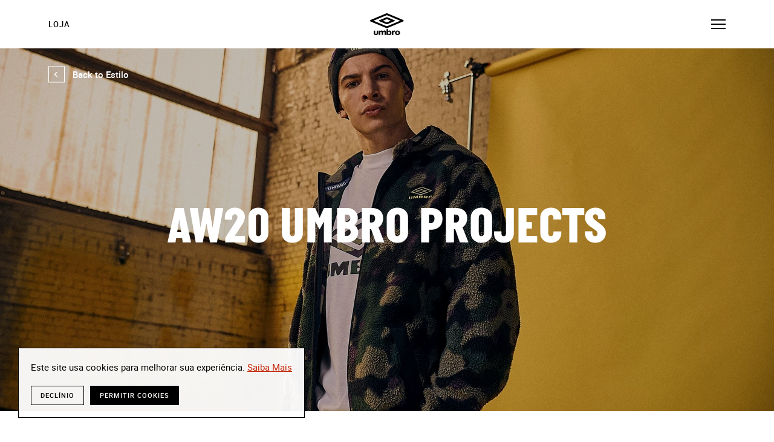

--- FILE ---
content_type: text/html; charset=utf-8
request_url: https://www.umbro.com/pt/estilo/roupas/aw20-umbro-projects/
body_size: 20292
content:

<!DOCTYPE html>
<!--[if lt IE 7 ]> <html lang="pt" dir="ltr" class="no-js ie6"> <![endif]-->
<!--[if IE 7 ]>    <html lang="pt" dir="ltr" class="no-js ie7"> <![endif]-->
<!--[if IE 8 ]>    <html lang="pt" dir="ltr" class="no-js ie8"> <![endif]-->
<!--[if IE 9 ]>    <html lang="pt" dir="ltr" class="no-js ie9"> <![endif]-->
<!--[if (gt IE 9)|!(IE)]><!-->
<html lang="pt" dir="ltr" class="no-js">
<!--<![endif]-->
<head>
    <meta name="viewport" content="initial-scale=1.0, width=device-width, maximum-scale=1.0, user-scalable=0">
    <meta charset="utf-8">
<title>AW20 Umbro Projects</title>
<meta name="keywords" content="Umbro, Umbro Projects, Lifestyle, Cole&#231;&#227;o" />
<meta name="description" content="Cole&#231;&#227;o AW20 Umbro Projects" />
<meta name="robots" content="" />
<meta property="og:locale" content="pt" />
<meta property="og:title" content="AW20 Umbro Projects" />
<meta property="og:description" content="A cole&#231;&#227;o Umbro AW20 Projects est&#225; aqui. Esp&#237;rito esportivo ativo ao ar livre combinado com estilo streetwear - esta esta&#231;&#227;o vai estar na moda, independentemente da sua atividade." />
<meta property="og:image" content="https://cdn-umbroglobal-media.azureedge.net/o1bnyscv/umbro-test13232.jpg?anchor=center&amp;mode=crop&amp;width=1200&amp;height=600" />
<meta property="og:type" content="website" />
<meta property="og:site_name" content="Casa" />
<meta property="og:url" content="https://www.umbro.com/pt/estilo/roupas/aw20-umbro-projects/" />
<link rel="canonical" href="https://www.umbro.com/pt/estilo/roupas/aw20-umbro-projects/" />
        <link rel="alternate" href="https://www.umbro.com/en/style/apparel/aw20-umbro-projects/" hreflang="en" />
        <link rel="alternate" href="https://www.umbro.com/es/estilo/vestidos/proyectos-aw20-umbro/" hreflang="es" />
        <link rel="alternate" href="https://www.umbro.com/fr/lifestyle/vetements/projets-aw20-umbro/" hreflang="fr" />
        <link rel="alternate" href="https://www.umbro.com/it/style/abbigliamento/umbro-projects-aw20/" hreflang="it" />
        <link rel="alternate" href="https://www.umbro.com/pt/estilo/roupas/aw20-umbro-projects/" hreflang="pt" />
        <link rel="alternate" href="#" hreflang="ko" />
        <link rel="alternate" href="#" hreflang="el" />

    <link rel="apple-touch-icon" href="https://cdn-umbroglobal-assets.azureedge.net/images/global/favicon/apple-touch-icon-120x120.png?v=1.1.79">
    <link rel="apple-touch-icon" sizes="180x180" href="https://cdn-umbroglobal-assets.azureedge.net/images/global/favicon/apple-touch-icon-180x180.png?v=1.1.79">
    <link rel="apple-touch-icon" sizes="152x152" href="https://cdn-umbroglobal-assets.azureedge.net/images/global/favicon/apple-touch-icon-152x152.png?v=1.1.79">
    <link rel="apple-touch-icon" sizes="167x167" href="https://cdn-umbroglobal-assets.azureedge.net/images/global/favicon/apple-touch-icon-167x167.png?v=1.1.79">
    <link rel="icon" type="image/png" href="https://cdn-umbroglobal-assets.azureedge.net/images/global/favicon/favicon-16x16.png?v=1.1.79" sizes="16x16">
    <link rel="icon" type="image/png" href="https://cdn-umbroglobal-assets.azureedge.net/images/global/favicon/favicon-32x32.png?v=1.1.79" sizes="32x32">
    <link rel="icon" type="image/png" href="https://cdn-umbroglobal-assets.azureedge.net/images/global/favicon/favicon-96x96.png?v=1.1.79" sizes="96x96">
    <link rel="mask-icon" href="https://cdn-umbroglobal-assets.azureedge.net/images/global/safari-pinned-tab.svg?v=1.1.79" color="#202029">
    <meta name="msapplication-TileColor" content="#202029">
    <meta name="msapplication-config" content="https://cdn-umbroglobal-assets.azureedge.net/images/global/favicon/browserconfig.xml?v=1.1.79">
    <meta name="theme-color" content="#202029">
    <link rel="manifest" href="https://cdn-umbroglobal-assets.azureedge.net/images/global/favicon/manifest.json?v=1.1.79">
    <link rel="preconnect" href="https://cdn-umbroglobal-assets.azureedge.net">
    <link rel="preconnect" href="https://cdn-umbroglobal-media.azureedge.net">
    <link rel="preconnect" href="https://cdnjs.cloudflare.com">
    <link rel="preconnect" href="https://stats.g.doubleclick.net">
    <link rel="preconnect" href="https://www.googletagmanager.com">
    <link rel="preconnect" href="https://www.google-analytics.com">
    <link rel="preload" href="https://cdn-umbroglobal-assets.azureedge.net/fonts/italian-plate-no2-extrabold.woff2" as="font">
    <link rel="preload" href="https://cdn-umbroglobal-assets.azureedge.net/fonts/roboto-regular.woff2" as="font">
    <link rel="preload" href="https://cdn-umbroglobal-assets.azureedge.net/fonts/roboto-medium.woff2" as="font">
    <link rel="preload" href="https://cdn-umbroglobal-assets.azureedge.net/fonts/roboto-bold.woff2" as="font">
    <link rel="preload" href="https://cdn-umbroglobal-assets.azureedge.net/fonts/roboto-black.woff2" as="font">
<style type="text/css">
  :root{--white:#fff;--grey-lighter:#f7f7f7;--grey-light:#d8d8d8;--grey-dark:#9b9b9b;--grey-darker:#979797;--grey-darkest:#757575;--black:#000;--navy:#12131f;--blank:#2e2f3a;--red:#c32100;--transparent:hsla(0,0%,100%,0);--roboto-black:"roboto-black","Helvetica",Helvetica,Arial,"Lucida Grande",sans-serif;--roboto-bold:"roboto-bold","Helvetica",Helvetica,Arial,"Lucida Grande",sans-serif;--roboto-medium:"roboto-medium","Helvetica",Helvetica,Arial,"Lucida Grande",sans-serif;--roboto-regular:"roboto-regular","Helvetica",Helvetica,Arial,"Lucida Grande",sans-serif;--italian:"italian-plate-no2-extrabold","Helvetica",Helvetica,Arial,"Lucida Grande",sans-serif;--portrait:800px;--landscape:1100px;--nav:1300px}*{box-sizing:border-box;margin:0;padding:0;border:0;background-repeat:no-repeat}button,h1,h2,h3,h4,h5,h6,input,p,select,textarea,ul{background:transparent;-webkit-appearance:none;-moz-appearance:none;appearance:none}button:focus,h1:focus,h2:focus,h3:focus,h4:focus,h5:focus,h6:focus,input:focus,p:focus,select:focus,textarea:focus,ul:focus{outline:0}@-webkit-keyframes spin{0%{transform:translateY(-50%) rotate(0deg)}to{transform:translateY(-50%) rotate(1turn)}}@keyframes spin{0%{transform:translateY(-50%) rotate(0deg)}to{transform:translateY(-50%) rotate(1turn)}}@-webkit-keyframes spin-x{0%{transform:translateX(-50%) rotate(0deg)}to{transform:translateX(-50%) rotate(1turn)}}@keyframes spin-x{0%{transform:translateX(-50%) rotate(0deg)}to{transform:translateX(-50%) rotate(1turn)}}@-webkit-keyframes spin-y{0%{transform:translateY(-50%) rotate(0deg)}to{transform:translateY(-50%) rotate(1turn)}}@keyframes spin-y{0%{transform:translateY(-50%) rotate(0deg)}to{transform:translateY(-50%) rotate(1turn)}}@font-face{font-family:italian-plate-no2-extrabold;src:url(https://cdn-umbroglobal-assets.azureedge.net/fonts/italian-plate-no2-extrabold.woff2?6e276ad9a6f88bec17dca073ea8a8ece) format("woff2"),url(https://cdn-umbroglobal-assets.azureedge.net/fonts/italian-plate-no2-extrabold.woff?72fff84ff02e50475c16ab51cba8bd35) format("woff");font-weight:400;font-style:normal;font-display:swap}@font-face{font-family:roboto-black;src:url(https://cdn-umbroglobal-assets.azureedge.net/fonts/roboto-black.woff2?8832408e748bc7d63e1c14322d70fccc) format("woff2"),url(https://cdn-umbroglobal-assets.azureedge.net/fonts/roboto-black.woff?56cd491b8cb271f5c3531e93df1043c9) format("woff");font-weight:400;font-style:normal;font-display:swap}@font-face{font-family:roboto-bold;src:url(https://cdn-umbroglobal-assets.azureedge.net/fonts/roboto-bold.woff2?c10ac561f97a62585553e5ad671477d0) format("woff2"),url(https://cdn-umbroglobal-assets.azureedge.net/fonts/roboto-bold.woff?c3d6d8e89f625d490d5a9fc62265325c) format("woff");font-weight:400;font-style:normal;font-display:swap}@font-face{font-family:roboto-medium;src:url(https://cdn-umbroglobal-assets.azureedge.net/fonts/roboto-medium.woff2?a54fbcacc3f9f4901be4607bfdb19ea6) format("woff2"),url(https://cdn-umbroglobal-assets.azureedge.net/fonts/roboto-medium.woff?eca782982d603dcb352d63b0f4000af8) format("woff");font-weight:400;font-style:normal;font-display:swap}@font-face{font-family:roboto-regular;src:url(https://cdn-umbroglobal-assets.azureedge.net/fonts/roboto-regular.woff2?40d2814718fd061aa6f2445428b292e1) format("woff2"),url(https://cdn-umbroglobal-assets.azureedge.net/fonts/roboto-regular.woff?8be508b21fcb252ebb272ed14e46f9e3) format("woff");font-weight:400;font-style:normal;font-display:swap}html{font-size:62.5%}body *,footer *,header *,main *{font-weight:400;-webkit-font-smoothing:antialiased;-moz-osx-font-smoothing:grayscale}body,button,input,select,textarea{margin:0;font-family:-apple-system,BlinkMacSystemFont,Segoe UI,Roboto,Helvetica,Arial,sans-serif,Apple Color Emoji,Segoe UI Emoji,Segoe UI Symbol;color:var(--black)}body{font-size:15px;font-size:1.5rem;line-height:1.5;font-weight:400;-webkit-font-smoothing:antialiased;-moz-osx-font-smoothing:grayscale}.fonts:not([lang=el-gr]) body{font-family:var(--roboto-regular)}.hidden{position:absolute;overflow:hidden;clip:rect(0 0 0 0);height:.1rem;width:.1rem;margin:-.1rem;padding:0;border:0}.h1,.h2,.h3,.h4,.h5,.h6,blockquote,h1,h2,h3,h4,h5,h6{font-weight:400;text-transform:uppercase}.fonts:not([lang=el-gr]) .h1,.fonts:not([lang=el-gr]) .h2,.fonts:not([lang=el-gr]) .h3,.fonts:not([lang=el-gr]) .h4,.fonts:not([lang=el-gr]) .h5,.fonts:not([lang=el-gr]) .h6,.fonts:not([lang=el-gr]) blockquote,.fonts:not([lang=el-gr]) h1,.fonts:not([lang=el-gr]) h2,.fonts:not([lang=el-gr]) h3,.fonts:not([lang=el-gr]) h4,.fonts:not([lang=el-gr]) h5,.fonts:not([lang=el-gr]) h6{font-family:var(--italian)}.h1,.h2,.h3,.h4,.h5,blockquote,h1,h2,h3,h4,h5{letter-spacing:-.025rem}.h1,h1{font-size:5.6rem;line-height:1}@media screen and (min-width:1100px){.h1,h1{font-size:8.4rem}}.h1--article,.h2--article{text-transform:none}.h1--article{font-size:2.6rem;line-height:1.3}@media screen and (min-width:1100px){.h1--article{font-size:2.6rem}}.fonts:not([lang=el-gr]) .h1--article{font-family:var(--roboto-medium)}.h2,h2{font-size:4rem;line-height:1.1}@media screen and (min-width:1100px){.h2,h2{font-size:5.6rem}}.h2--article{font-size:1.5rem;line-height:1.4;text-transform:uppercase}@media screen and (min-width:1100px){.h2--article{font-size:1.5rem}}.fonts:not([lang=el-gr]) .h2--article{font-family:var(--roboto-bold)}.h3,h3{font-size:2.8rem;line-height:1.2}.h4,h4{font-size:2.2rem;line-height:1.27}.h5,h5{font-size:1.8rem;line-height:1.22}.h6,h6{font-size:1.5rem;line-height:1.27}p{line-height:1.4}em,i{font-style:italic}.fonts:not([lang=el-gr]) b,.fonts:not([lang=el-gr]) strong{font-family:var(--roboto-bold)}sub,sup{font-size:75%}sup{vertical-align:top}.small,.timestamp,small{font-size:1rem;line-height:1.6}.timestamp{display:block;color:var(--grey-darkest);text-transform:uppercase}.fonts:not([lang=el-gr]) .timestamp{font-family:var(--roboto-medium)}ol{counter-reset:number;padding:0}ol li{list-style:none;counter-increment:number}ol li:not(:last-of-type){margin-bottom:.5rem}ol li:before{content:counters(number,".") ". ";font-weight:700}ol ol{margin:1rem 0;padding-left:2rem}ol ol ol{counter-reset:letter}ol ol ol li{counter-increment:letter}ol ol ol li:before{content:counter(letter,lower-alpha) ") "}ul li{list-style:none}.diamond-list li{position:relative;padding-left:2.5rem}.diamond-list li:before{content:"";display:block;position:absolute}.diamond-list li:not(:last-of-type){margin-bottom:.5rem}.diamond-list li:before{width:1.5rem;height:1.5rem;top:.5rem;left:0;background:url(https://cdn-umbroglobal-assets.azureedge.net/images/icon-umbro.svg?6175e3e8e6dabe970f3dd26bc308bbf6) 50% no-repeat;background-size:100% auto}.diamond-list ul{padding-top:.5rem}.diamond-list ul li{padding-left:1.75rem}.diamond-list ul li:before{height:.1rem;width:.75rem;background:var(--black);background-size:100% 100%;top:1.1rem}[dir=rtl] .diamond-list li{padding-left:0;padding-right:2.5rem}[dir=rtl] .diamond-list li:before{left:auto;right:0}[dir=rtl] .diamond-list li ul li{padding-left:0;padding-right:1.75rem}button{cursor:pointer}blockquote{font-size:3.2rem;line-height:1.3}::selection{color:var(--white);background-color:var(--grey-dark)}::-moz-selection{color:var(--white);background-color:var(--grey-dark)}body,html{height:100%;background-repeat:no-repeat}.wrapper,body.exit-popup-open,body.nav--active--filter,body.nav--active--mobile{overflow:hidden}footer,header,main{position:relative}header{z-index:10}main{z-index:5}.nav--active--filter main{z-index:15}main>section{margin-bottom:4rem}@media screen and (min-width:1100px){main>section{margin-bottom:5rem}}main>section:last-of-type{margin-bottom:0}@media screen and (min-width:800px){main{position:relative;z-index:5}}footer{z-index:15}.inner{margin:0 auto;min-width:320px;max-width:1600px;padding:0 3rem}@media screen and (min-width:800px){.inner{padding:0 6rem}}@media screen and (min-width:1100px){.inner{padding:0 8rem}}@media screen and (min-width:1400px){.inner{padding:0 12rem}}picture{display:block;overflow:hidden}img,video{width:100%;display:block}figure img,picture img,video{height:100%;-o-object-fit:cover;object-fit:cover}.b-lazy,.lazyload,.lazyloaded{transition:filter .5s ease,transform .5s ease;will-change:filter,transform}.b-lazy,.lazyload,.lazyloading{filter:blur(.5rem);opacity:.25}.b-loaded,.lazyloaded{filter:blur(0);opacity:.999}.hover{overflow:hidden}.hover *,.hover~* *{pointer-events:none}.hover a,.hover button,.hover~* a,.hover~* button{pointer-events:auto}.hover img{-webkit-backface-visibility:hidden;backface-visibility:hidden;perspective:1000;transform:translateZ(0);transition:all .15s ease;will-change:transform}@media (hover:hover){.hover:hover img{transform:scale(1.04) translate3d(calc(var(--x)*0.1rem),calc(var(--y)*0.1rem),0)}}.icon{text-indent:-99999rem;width:4.4rem;height:4.4rem;display:block;flex-shrink:0;position:relative;opacity:.999}.icon:before{content:"";display:block;position:absolute}.icon--disabled{opacity:.2;pointer-events:none}.icon:before{top:50%;left:50%;transform:translate(-50%,-50%);width:100%;height:100%}@media (hover:hover){.icon:hover{opacity:.75}}.icon:active{transform:scale(.95)}.icon--umbro{width:5.6rem}.icon--umbro--black:before{background:url(https://cdn-umbroglobal-assets.azureedge.net/images/logo-umbro--black.svg?a0717e6222e9261cc460fbf97268e044) 50% no-repeat;background-size:100% auto}.icon--umbro--white:before{background:url(https://cdn-umbroglobal-assets.azureedge.net/images/logo-umbro--white.svg?1ba1c70cd49faf00dd8998d33400e2f4) 50% no-repeat;background-size:100% auto}.icon--burger{margin-right:-1rem}[dir=rtl] .icon--burger{margin-left:-1rem;margin-right:0}.icon--burger:before{content:none}.icon--burger span,.icon--burger span:after,.icon--burger span:before{display:block;width:2.4rem;height:.2rem;background:var(--black);position:absolute;transition:all .3s ease;will-change:opacity,transform}.icon--burger span{top:50%;left:50%;transform:translate(-50%,-50%)}.icon--burger span:after,.icon--burger span:before{content:"";left:0}.icon--burger span:before{top:-.7rem}.icon--burger span:after{top:.7rem}.nav--active--filter .icon--burger span,.nav--active--mobile .icon--burger span{background:transparent}.nav--active--filter .icon--burger span:before,.nav--active--mobile .icon--burger span:before{transform:translateY(.7rem) rotate(45deg)}.nav--active--filter .icon--burger span:after,.nav--active--mobile .icon--burger span:after{transform:translateY(-.7rem) rotate(-45deg)}.icon--search:before{will-change:opacity;transition:opacity .3s ease-out;background:url(https://cdn-umbroglobal-assets.azureedge.net/images/icon-search--black.svg?ef389a2c3fd3a7c21c35a412ce48a046) 50% no-repeat;background-size:2.5rem auto}.icon--close:before{background:url(https://cdn-umbroglobal-assets.azureedge.net/images/icon-close--black.svg?976f5d0a21975133d84d38690819985e) 50% no-repeat;background-size:2rem auto}.icon--close-search:before{background:url(https://cdn-umbroglobal-assets.azureedge.net/images/icon-close--grey.svg?705a5026a648f144bf9f31481f1903fc) 50% no-repeat;background-size:1.1rem auto}.icon--twitter--black:before{background:url(https://cdn-umbroglobal-assets.azureedge.net/images/logo-twitter--black.svg?3876e891b87d16092cd653ad3086be92) 50% no-repeat;background-size:2rem auto}.icon--twitter--white:before{background:url(https://cdn-umbroglobal-assets.azureedge.net/images/logo-twitter--white.svg?f2b3f0b5333acf43fdd0822b6adf70aa) 50% no-repeat;background-size:2rem auto}.icon--facebook--black:before{background:url(https://cdn-umbroglobal-assets.azureedge.net/images/logo-facebook--black.svg?ce984086040351cfb7ec7b72ca4c6c70) 50% no-repeat;background-size:2rem auto}.icon--facebook--white:before{background:url(https://cdn-umbroglobal-assets.azureedge.net/images/logo-facebook--white.svg?b5db8ba2c75e6298c58eee96164f3628) 50% no-repeat;background-size:2rem auto}.icon--instagram--black:before{background:url(https://cdn-umbroglobal-assets.azureedge.net/images/logo-instagram--black.svg?66a5c56b3a10a0b9275906d146eacb84) 50% no-repeat;background-size:1.9rem auto}.icon--instagram--white:before{background:url(https://cdn-umbroglobal-assets.azureedge.net/images/logo-instagram--white.svg?42f2c1049db4d7bb3322e7e56eddc0c8) 50% no-repeat;background-size:1.9rem auto}.icon--youtube--black:before{background:url(https://cdn-umbroglobal-assets.azureedge.net/images/logo-youtube--black.svg?7ff89b360759eb34ec9e97895778125b) 50% no-repeat;background-size:2.1rem auto}.icon--youtube--white:before{background:url(https://cdn-umbroglobal-assets.azureedge.net/images/logo-youtube--white.svg?68f660f5bbdbf78743e7027dd47d8359) 50% no-repeat;background-size:2.1rem auto}.icon--whatsapp--black:before{background:url(https://cdn-umbroglobal-assets.azureedge.net/images/logo-whatsapp--black.svg?6cb6e60d3a5ccd385f5b65c5653b5711) 50% no-repeat;background-size:2rem auto}.icon--whatsapp--white:before{background:url(https://cdn-umbroglobal-assets.azureedge.net/images/logo-whatsapp--white.svg?963f30c39214dfc45eddf5ddb24e1c34) 50% no-repeat;background-size:2rem auto}.icon--chevron{display:inline-block}.icon--chevron:after{content:"";display:block;position:absolute}.icon--chevron:after,.icon--chevron:before{width:2.5rem;height:2.5rem;top:50%;left:50%;transform:translate(-50%,-50%)}.icon--chevron:before{border:.1rem solid var(--white);background:var(--transparent);transition:all .2s ease-out;will-change:background-color,transform}.icon--chevron:after{background:url(https://cdn-umbroglobal-assets.azureedge.net/images/icon-chevron--white.svg?d8cd0dd5206f4e6e3ff04288cbfafdec) 50% no-repeat;background-size:.9rem auto;transform:translate(-50%,-50%) rotate(90deg)}@media (hover:hover){.icon--chevron:hover{opacity:.999}.icon--chevron:hover:before{transition-duration:.05s;background-color:var(--grey-dark);border-color:var(--grey-dark)}}.icon--chevron:active:before{transform:translate(-50%,-50%);transition:none;background-color:var(--grey-light);border-color:var(--grey-light)}.icon--chevron.back-to-top{width:3.8rem;height:3.8rem;position:fixed;bottom:3rem;right:3.1rem;z-index:20;transform:rotate(90deg);background:hsla(0,0%,100%,.95);opacity:0;visibility:hidden}.icon--chevron.back-to-top:after,.icon--chevron.back-to-top:before{width:100%;height:100%}.icon--chevron.back-to-top:before{border-color:var(--black);transition:background-color .2s ease-out,border-color .2s ease-out;will-change:background-color,border-color}@media (hover:hover){.icon--chevron.back-to-top:hover:before{border-color:var(--transparent);transition-duration:.05s,.05s;background:var(--grey-light)}}.icon--chevron.back-to-top:active:before{border-color:var(--transparent)}.icon--chevron.back-to-top:after{background-image:url(https://cdn-umbroglobal-assets.azureedge.net/images/icon-chevron--black.svg?4c2b09b58b4434aa9a0267a844be6db0);background-size:1.2rem auto}[dir=rtl] .icon--chevron.back-to-top{right:auto;left:3.1rem}.icon--chevron.back-to-top:active{transform:rotate(90deg) scale(.95)}.icon--next:before,.icon--prev:before{background:url(https://cdn-umbroglobal-assets.azureedge.net/images/icon-chevron--black.svg?4c2b09b58b4434aa9a0267a844be6db0) 50% no-repeat;background-size:1.2rem auto}.icon--prev:before{transform:translate(-50%,-50%) rotate(90deg)}.icon--next:before,[dir=rtl] .icon--prev:before{transform:translate(-50%,-50%) rotate(-90deg)}[dir=rtl] .icon--next:before{transform:translate(-50%,-50%) rotate(90deg)}.icon--play{width:9rem;height:5rem;background:var(--white)}.icon--play:before{background:url(https://cdn-umbroglobal-assets.azureedge.net/images/icon-play--black.svg?2dea2ac69bb8b988dd315e659fe405ec) 50% no-repeat;background-size:2.3rem auto}@media (hover:hover){.icon--play:hover{background:var(--grey-dark);opacity:.999}.icon--play:hover:before{background-image:url(https://cdn-umbroglobal-assets.azureedge.net/images/icon-play--white.svg?2f65226fa24c8d0441203480af10d3b4)}}.icon--play:active{transform:none;background:var(--grey-light)}a,button{text-decoration:none;color:inherit;cursor:pointer}a[disabled],button[disabled]{color:var(--grey-light);border-color:var(--grey-light)}@media (hover:hover){a[disabled]:hover,button[disabled]:hover{cursor:not-allowed;background-color:var(--transparent);color:var(--grey-light);border-color:var(--grey-light)}}.block-button,.cookie .cc-allow,.cookie .cc-deny{white-space:nowrap;position:relative;display:inline-block;text-transform:uppercase;font-size:1.4rem;line-height:1.5;background:var(--white);color:var(--black);letter-spacing:.1rem;padding:1.5rem 3rem;transition:all .2s ease-out;will-change:background-color,color,padding}.block-button:before,.cookie .cc-allow:before,.cookie .cc-deny:before{content:"";display:block;position:absolute;width:1.4rem;height:1.4rem;opacity:.001;background:url(https://cdn-umbroglobal-assets.azureedge.net/images/icon-loader--black.svg?99b368bf368dd82649f3eead02f08dd9) 50% no-repeat;background-size:100% auto;top:50%;transform:translateY(-50%);will-change:transform;right:3rem}.cookie [dir=rtl] .cc-allow:before,.cookie [dir=rtl] .cc-deny:before,[dir=rtl] .block-button:before,[dir=rtl] .cookie .cc-allow:before,[dir=rtl] .cookie .cc-deny:before{right:auto;left:3.5rem}@media (hover:hover){.block-button:hover,.cookie .cc-allow:hover,.cookie .cc-deny:hover{cursor:pointer;transition-duration:.05s;background:var(--grey-dark);color:var(--white)}.block-button:hover:before,.cookie .cc-allow:hover:before,.cookie .cc-deny:hover:before{background-image:url(https://cdn-umbroglobal-assets.azureedge.net/images/icon-loader--white.svg?695e1a467d64664d5a5cb08037729308)}}.block-button[disabled]:before,.block-button[disabled]:hover:before,.cookie [disabled].cc-allow:before,.cookie [disabled].cc-deny:before{background-image:url(https://cdn-umbroglobal-assets.azureedge.net/images/icon-loader--grey.svg?e3ce80372ccf6305cf12775da3562402)}.block-button:active,.cookie .cc-allow:active,.cookie .cc-deny:active{transform:scale(.98);transition:none}.cookie .fonts:not([lang=el-gr]) .cc-allow,.cookie .fonts:not([lang=el-gr]) .cc-deny,.fonts:not([lang=el-gr]) .block-button,.fonts:not([lang=el-gr]) .cookie .cc-allow,.fonts:not([lang=el-gr]) .cookie .cc-deny{font-family:var(--roboto-medium)}.block-button--loading{padding-right:6.2rem;cursor:not-allowed}.block-button--loading:before{-webkit-animation:spin 1.2s linear infinite;animation:spin 1.2s linear infinite;opacity:.999}[dir=rtl] .block-button--loading{padding-right:0;padding-left:6.2rem}.block-button--outline-black,.block-button--outline-white,.cookie .cc-deny{background:var(--transparent);border:.1rem solid var(--white)}@media (hover:hover){.block-button--outline-black:hover,.block-button--outline-white:hover,.cookie .cc-deny:hover{border-color:var(--grey-dark)}}.block-button--outline-black,.cookie .cc-deny{border-color:var(--black);color:var(--black)}.block-button--outline-white{color:var(--white)}.block-button--solid-black,.block-button--solid-white,.cookie .cc-allow{border:.1rem solid var(--white)}@media (hover:hover){.block-button--solid-black:hover,.block-button--solid-white:hover,.cookie .cc-allow:hover{border-color:var(--grey-dark)}}.block-button--solid-black,.cookie .cc-allow{border-color:var(--black);background:var(--black);color:var(--white)}.block-button--solid-white{background:var(--white)}.block-button--narrow{padding:1.5rem 2rem}.block-button--slim,.cookie .cc-allow,.cookie .cc-deny{font-size:1.1rem;line-height:1.36;padding:.8rem 1.5rem;position:relative}.block-button--slim:after,.block-button--slim:before,.cookie .cc-allow:after,.cookie .cc-allow:before,.cookie .cc-deny:after,.cookie .cc-deny:before{content:"";display:block;position:absolute;height:.5rem;width:100%;left:0}.block-button--slim:before,.cookie .cc-allow:before,.cookie .cc-deny:before{top:-.5rem}.block-button--slim:after,.cookie .cc-allow:after,.cookie .cc-deny:after{bottom:-.5rem}.block-button--hero,.cookie .hero--bottom-centre .hero__block .cc-allow,.cookie .hero--bottom-centre .hero__block .cc-deny,.cookie .hero--bottom-left .hero__block .cc-allow,.cookie .hero--bottom-left .hero__block .cc-deny,.cookie .hero--bottom-right .hero__block .cc-allow,.cookie .hero--bottom-right .hero__block .cc-deny,.hero--bottom-centre .hero__block .block-button,.hero--bottom-centre .hero__block .cookie .cc-allow,.hero--bottom-centre .hero__block .cookie .cc-deny,.hero--bottom-left .hero__block .block-button,.hero--bottom-left .hero__block .cookie .cc-allow,.hero--bottom-left .hero__block .cookie .cc-deny,.hero--bottom-right .hero__block .block-button,.hero--bottom-right .hero__block .cookie .cc-allow,.hero--bottom-right .hero__block .cookie .cc-deny{padding:1rem 1.6rem}.block-button--shop{padding:1rem 4rem .9rem 2rem}.block-button--shop:after{content:"";display:block;width:1.2rem;height:1.6rem;background:url(https://cdn-umbroglobal-assets.azureedge.net/images/icon-shop.svg?889042ed87d268d9d55b971ca26def21) 50% no-repeat;background-size:100% auto;position:absolute;top:50%;transform:translateY(-50%);top:calc(50% - .1rem);right:2rem}@media screen and (min-width:1300px){.block-button--shop{font-size:1.3rem}}[dir=rtl] .block-button--shop{padding-left:4rem;padding-right:2rem}[dir=rtl] .block-button--shop:after{right:auto;left:2rem}.back-button{text-indent:-99999rem;position:absolute;top:.6rem;left:2.1rem;z-index:5}.fonts:not([lang=el-gr]) .back-button{font-family:var(--roboto-medium)}.back-button .icon{position:absolute;top:0;left:0}@media screen and (min-width:800px){.back-button{padding:1.2rem 0;text-indent:0;width:auto;display:inline-flex;align-items:center;line-height:4.4rem;margin-bottom:1.5rem;display:inline;position:relative;background-image:linear-gradient(var(--grey-dark),var(--grey-dark)),linear-gradient(var(--black),var(--black)),linear-gradient(var(--transparent),var(--transparent));background-size:0 .2rem,0 .2rem,calc(100% - 4rem) .2rem;background-position:4rem calc(100% - 1rem),4rem calc(100% - 1rem),4rem calc(100% - 1rem);background-repeat:no-repeat;transition:background-size 75ms ease-out;will-change:background-size;top:2.1rem;left:0}.back-button:after,.back-button:before{content:"";display:block;position:absolute;position:relative;height:1rem;width:100%}}@media screen and (min-width:800px)and (hover:hover){.back-button:hover{background-size:0 .2rem,calc(100% - 4rem) .2rem,calc(100% - 4rem) .2rem}}@media screen and (min-width:800px){.back-button:active{background-size:calc(100% - 4rem) .2rem,calc(100% - 4rem) .2rem,calc(100% - 4rem) .2rem}}@media screen and (min-width:800px){[dir=rtl] .back-button{background-position:right 4rem top calc(100% - 1rem),right 4rem top calc(100% - 1rem),right 4rem top calc(100% - 1rem)}}@media screen and (min-width:800px){.back-button:after,.back-button:before{content:none}}@media screen and (min-width:800px){.product .back-button{top:unset;left:unset}.product .back-button .icon{margin-bottom:1.5rem}}@media screen and (min-width:800px){.back-button .icon{position:relative;margin-right:-.4rem}.back-button .icon:after,.back-button .icon:before{transform:translateY(-50%);left:0}.back-button .icon:after,.back-button .icon:hover:after{background-image:url(https://cdn-umbroglobal-assets.azureedge.net/images/icon-chevron--black.svg?4c2b09b58b4434aa9a0267a844be6db0)}.back-button .icon:after{transform:translateY(-50%) rotate(90deg)}.back-button .icon:active:before{transform:translateY(-50%)}}@media screen and (min-width:800px){.back-button--black .icon:before{border-color:var(--black)}}@media screen and (min-width:800px){.back-button--white{background-image:linear-gradient(var(--grey-dark),var(--grey-dark)),linear-gradient(var(--white),var(--white)),linear-gradient(var(--transparent),var(--transparent))}.back-button--white .icon:before{border-color:var(--white)}.back-button--white .icon:after,.back-button--white .icon:hover:after{background-image:url(https://cdn-umbroglobal-assets.azureedge.net/images/icon-chevron--white.svg?d8cd0dd5206f4e6e3ff04288cbfafdec)}}[dir=rtl] .back-button{left:auto;right:2.1rem}[dir=rtl] .back-button .icon{left:auto;right:0;transform:scaleX(-1)}@media screen and (min-width:800px){[dir=rtl] .back-button{left:auto;right:0}[dir=rtl] .back-button .icon{margin-left:-.4rem;margin-right:0}}.slider__button{z-index:5;position:absolute;bottom:-.2rem}.slider__button:after,.slider__button:before{width:4rem;height:4rem}.slider__button:before{background:var(--white);border:0}.slider__button:after{background-image:url(https://cdn-umbroglobal-assets.azureedge.net/images/icon-chevron--black.svg?4c2b09b58b4434aa9a0267a844be6db0)}@media (hover:hover){.slider__button:hover:after{background-image:url(https://cdn-umbroglobal-assets.azureedge.net/images/icon-chevron--white.svg?d8cd0dd5206f4e6e3ff04288cbfafdec)}}.slider__button:active{transform:none}.slider__button:active:after{background-image:url(https://cdn-umbroglobal-assets.azureedge.net/images/icon-chevron--white.svg?d8cd0dd5206f4e6e3ff04288cbfafdec)}.slider__button--prev{left:-.2rem}.slider__button--next{right:-.2rem}.slider__button--next,.slider__button--next:active{transform:rotate(180deg)}[dir=rtl] .slider__button--prev{left:auto;right:-.2rem;transform:rotate(180deg)}[dir=rtl] .slider__button--prev:active{transform:rotate(180deg)}[dir=rtl] .slider__button--next{right:auto;left:-.2rem;transform:rotate(0deg)}[dir=rtl] .slider__button--next:active{transform:rotate(0deg)}.play-button{position:absolute;bottom:0;left:0}.form{max-width:84rem}.form,.form-wrapper{width:100%}.form--centre,.form--grid{margin:0 auto;display:flex;flex-direction:column;align-items:center}.form--centre .form-group,.form--centre fieldset,.form--grid .form-group,.form--grid fieldset{width:100%}.form--centre{max-width:62rem}.form--single{max-width:52rem}.form--single .form-input{margin-top:1.5rem}.cookie .form--single [type=submit].cc-allow,.cookie .form--single [type=submit].cc-deny,.form--single .block-button[type=submit],.form--single .cookie [type=submit].cc-allow,.form--single .cookie [type=submit].cc-deny,.form--single .form-input--checkbox,.form--single .form-input--radio{margin-top:.5rem}input,label,legend,textarea{display:block}.label,label{text-transform:uppercase}.fonts:not([lang=el-gr]) .label,.fonts:not([lang=el-gr]) label{font-family:var(--roboto-bold)}.label{font-size:1.5rem;line-height:1.5;margin-bottom:1.5rem}.label+.form-input--checkbox,.label+.form-input--radio{margin-top:-1rem}input:not(.filter__input),select:not(.filter__input),textarea:not(.filter__input){border-radius:0;border:.1rem solid var(--grey-light)}.fonts:not([lang=el-gr]) input:not(.filter__input),.fonts:not([lang=el-gr]) select:not(.filter__input),.fonts:not([lang=el-gr]) textarea:not(.filter__input){font-family:var(--roboto-regular)}input:not(.filter__input).input-validation-error,select:not(.filter__input).input-validation-error,textarea:not(.filter__input).input-validation-error{border-color:var(--red)}input:not(.filter__input):focus,select:not(.filter__input):focus,textarea:not(.filter__input):focus{box-shadow:0 0 .5rem var(--grey-light)}.form--dark input:not(.filter__input),.form--dark select:not(.filter__input),.form--dark textarea:not(.filter__input){color:var(--white)}.form--dark input:not(.filter__input):not(.input-validation-error),.form--dark select:not(.filter__input):not(.input-validation-error),.form--dark textarea:not(.filter__input):not(.input-validation-error){border-color:var(--grey-dark)}.block-button[type=submit],.cookie [type=submit].cc-allow,.cookie [type=submit].cc-deny,.form-group,.form-list,.form-single{margin-top:3rem}@media screen and (min-width:800px){.block-button[type=submit],.cookie [type=submit].cc-allow,.cookie [type=submit].cc-deny,.form-group,.form-single{margin-top:4rem}}.form-centre,.form-group{display:flex;flex-direction:column;align-items:center}@media screen and (max-width:799px){.form-group:first-of-type{margin-top:0}}@media screen and (min-width:800px){.form-group{display:grid;grid-template-columns:1fr 1fr;grid-gap:4rem}.form-group--col-1{grid-column:1/2}.form-group--col-2{grid-column:2/3}}.form-list{width:100%}@media screen and (min-width:800px){.form-list{margin-top:0}.form-single .form-list{margin-top:3rem}}.form-single .form-list+.form-input--checkbox,.form-single .form-list+.form-input--checkbox:last-of-type,.form-single .form-list+.form-input--radio,.form-single .form-list+.form-input--radio:last-of-type{margin-top:1rem}.form-input{position:relative}.form-input--date,.form-input--email,.form-input--file,.form-input--search,.form-input--select,.form-input--tel,.form-input--text,.form-input--textarea,.form-input--time{margin-top:1.5rem;width:100%}.form-group .form-input--date,.form-group .form-input--email,.form-group .form-input--file,.form-group .form-input--search,.form-group .form-input--select,.form-group .form-input--tel,.form-group .form-input--text,.form-group .form-input--textarea,.form-group .form-input--time{margin-top:3rem}@media screen and (min-width:800px){.form-group .form-input--date,.form-group .form-input--email,.form-group .form-input--file,.form-group .form-input--search,.form-group .form-input--select,.form-group .form-input--tel,.form-group .form-input--text,.form-group .form-input--textarea,.form-group .form-input--time{margin-top:0}}.form-input--date input,.form-input--date select,.form-input--date textarea,.form-input--email input,.form-input--email select,.form-input--email textarea,.form-input--file input,.form-input--file select,.form-input--file textarea,.form-input--search input,.form-input--search select,.form-input--search textarea,.form-input--select input,.form-input--select select,.form-input--select textarea,.form-input--tel input,.form-input--tel select,.form-input--tel textarea,.form-input--textarea input,.form-input--textarea select,.form-input--textarea textarea,.form-input--text input,.form-input--text select,.form-input--text textarea,.form-input--time input,.form-input--time select,.form-input--time textarea{width:100%;padding:1.4rem 1.5rem;font-size:1.5rem;min-height:5rem;line-height:1.4;margin-top:1.5rem}.form-input--date select,.form-input--email select,.form-input--file select,.form-input--search select,.form-input--select select,.form-input--tel select,.form-input--textarea select,.form-input--text select,.form-input--time select{padding-right:5rem;background:url(https://cdn-umbroglobal-assets.azureedge.net/images/icon-chevron--black.svg?4c2b09b58b4434aa9a0267a844be6db0) right 2.2rem center no-repeat;background-size:1.3rem auto}[dir=rtl] .form-input--date select,[dir=rtl] .form-input--email select,[dir=rtl] .form-input--file select,[dir=rtl] .form-input--search select,[dir=rtl] .form-input--select select,[dir=rtl] .form-input--tel select,[dir=rtl] .form-input--textarea select,[dir=rtl] .form-input--text select,[dir=rtl] .form-input--time select{padding-left:5rem;padding-right:1.4rem;background-position:2.2rem}.form-input--date textarea,.form-input--email textarea,.form-input--file textarea,.form-input--search textarea,.form-input--select textarea,.form-input--tel textarea,.form-input--textarea textarea,.form-input--text textarea,.form-input--time textarea{min-height:9.2rem;resize:vertical}.form-input--date--multiple input,.form-input--date--multiple select,.form-input--date--multiple textarea,.form-input--email--multiple input,.form-input--email--multiple select,.form-input--email--multiple textarea,.form-input--file--multiple input,.form-input--file--multiple select,.form-input--file--multiple textarea,.form-input--search--multiple input,.form-input--search--multiple select,.form-input--search--multiple textarea,.form-input--select--multiple input,.form-input--select--multiple select,.form-input--select--multiple textarea,.form-input--tel--multiple input,.form-input--tel--multiple select,.form-input--tel--multiple textarea,.form-input--text--multiple input,.form-input--text--multiple select,.form-input--text--multiple textarea,.form-input--textarea--multiple input,.form-input--textarea--multiple select,.form-input--textarea--multiple textarea,.form-input--time--multiple input,.form-input--time--multiple select,.form-input--time--multiple textarea{width:auto;min-width:9rem}.form-input--date--multiple input:not(:first-of-type),.form-input--date--multiple select:not(:first-of-type),.form-input--date--multiple textarea:not(:first-of-type),.form-input--email--multiple input:not(:first-of-type),.form-input--email--multiple select:not(:first-of-type),.form-input--email--multiple textarea:not(:first-of-type),.form-input--file--multiple input:not(:first-of-type),.form-input--file--multiple select:not(:first-of-type),.form-input--file--multiple textarea:not(:first-of-type),.form-input--search--multiple input:not(:first-of-type),.form-input--search--multiple select:not(:first-of-type),.form-input--search--multiple textarea:not(:first-of-type),.form-input--select--multiple input:not(:first-of-type),.form-input--select--multiple select:not(:first-of-type),.form-input--select--multiple textarea:not(:first-of-type),.form-input--tel--multiple input:not(:first-of-type),.form-input--tel--multiple select:not(:first-of-type),.form-input--tel--multiple textarea:not(:first-of-type),.form-input--text--multiple input:not(:first-of-type),.form-input--text--multiple select:not(:first-of-type),.form-input--text--multiple textarea:not(:first-of-type),.form-input--textarea--multiple input:not(:first-of-type),.form-input--textarea--multiple select:not(:first-of-type),.form-input--textarea--multiple textarea:not(:first-of-type),.form-input--time--multiple input:not(:first-of-type),.form-input--time--multiple select:not(:first-of-type),.form-input--time--multiple textarea:not(:first-of-type){margin-left:1.5rem}[dir=rtl] .form-input--date--multiple input:not(:first-of-type),[dir=rtl] .form-input--date--multiple select:not(:first-of-type),[dir=rtl] .form-input--date--multiple textarea:not(:first-of-type),[dir=rtl] .form-input--email--multiple input:not(:first-of-type),[dir=rtl] .form-input--email--multiple select:not(:first-of-type),[dir=rtl] .form-input--email--multiple textarea:not(:first-of-type),[dir=rtl] .form-input--file--multiple input:not(:first-of-type),[dir=rtl] .form-input--file--multiple select:not(:first-of-type),[dir=rtl] .form-input--file--multiple textarea:not(:first-of-type),[dir=rtl] .form-input--search--multiple input:not(:first-of-type),[dir=rtl] .form-input--search--multiple select:not(:first-of-type),[dir=rtl] .form-input--search--multiple textarea:not(:first-of-type),[dir=rtl] .form-input--select--multiple input:not(:first-of-type),[dir=rtl] .form-input--select--multiple select:not(:first-of-type),[dir=rtl] .form-input--select--multiple textarea:not(:first-of-type),[dir=rtl] .form-input--tel--multiple input:not(:first-of-type),[dir=rtl] .form-input--tel--multiple select:not(:first-of-type),[dir=rtl] .form-input--tel--multiple textarea:not(:first-of-type),[dir=rtl] .form-input--text--multiple input:not(:first-of-type),[dir=rtl] .form-input--text--multiple select:not(:first-of-type),[dir=rtl] .form-input--text--multiple textarea:not(:first-of-type),[dir=rtl] .form-input--textarea--multiple input:not(:first-of-type),[dir=rtl] .form-input--textarea--multiple select:not(:first-of-type),[dir=rtl] .form-input--textarea--multiple textarea:not(:first-of-type),[dir=rtl] .form-input--time--multiple input:not(:first-of-type),[dir=rtl] .form-input--time--multiple select:not(:first-of-type),[dir=rtl] .form-input--time--multiple textarea:not(:first-of-type){margin-left:0;margin-right:1.5rem}.form-input--file,.form-input--select--multiple{display:flex;flex-wrap:wrap}.form-input--file__label,.form-input--select__label{width:100%}.form-input--select__child{display:none;flex-grow:1}.form-input--select__child--active{display:block}.form-input--checkbox,.form-input--file,.form-input--radio{position:relative}.form-input--checkbox,.form-input--radio{width:auto;margin:0 auto;display:inline-flex;cursor:pointer;flex-wrap:wrap;font-size:1.2rem;text-transform:none;--border-colour:var(--grey-light)}.form-input--checkbox:last-of-type,.form-input--radio:last-of-type{margin-top:2rem}@media screen and (min-width:800px){.form-input--checkbox:last-of-type,.form-input--radio:last-of-type{margin-top:0}}.form-centre .form-input--checkbox,.form-centre .form-input--radio{margin-top:1rem}.form--single .form-input--checkbox,.form--single .form-input--radio,.form-list .form-input--checkbox,.form-list .form-input--radio{display:flex}.form--single .form-input--checkbox:last-of-type,.form--single .form-input--radio:last-of-type,.form-list .form-input--checkbox:last-of-type,.form-list .form-input--radio:last-of-type{margin-top:0}.form--dark .form-input--checkbox,.form--dark .form-input--radio{--border-colour:var(--grey-dark)}.fonts:not([lang=el-gr]) .form-input--checkbox,.fonts:not([lang=el-gr]) .form-input--radio{font-family:var(--roboto-regular)}.form-input--checkbox input,.form-input--radio input{position:absolute;overflow:hidden;clip:rect(0 0 0 0);height:.1rem;width:.1rem;margin:-.1rem;padding:0;border:0}.cookie .form-input--checkbox .cc-allow,.cookie .form-input--checkbox .cc-deny,.cookie .form-input--radio .cc-allow,.cookie .form-input--radio .cc-deny,.form-input--checkbox .block-button,.form-input--checkbox .cookie .cc-allow,.form-input--checkbox .cookie .cc-deny,.form-input--checkbox__indicator,.form-input--radio .block-button,.form-input--radio .cookie .cc-allow,.form-input--radio .cookie .cc-deny,.form-input--radio__indicator{cursor:pointer}.form-input--checkbox__label,.form-input--radio__label{order:2;width:calc(100% - 3.7rem);text-transform:none}.form-input--checkbox__indicator,.form-input--radio__indicator{text-indent:-99999rem;order:1;flex-shrink:0;width:4.4rem;height:4.4rem;display:block;position:relative}.form-input--checkbox__indicator:after,.form-input--checkbox__indicator:before,.form-input--radio__indicator:after,.form-input--radio__indicator:before{content:"";display:block;position:absolute;top:50%;left:50%;transform:translate(-50%,-50%)}.form-input--checkbox__indicator:before,.form-input--radio__indicator:before{cursor:pointer;box-shadow:inset 0 0 0 .1rem var(--border-colour)}.form-input--checkbox__indicator:after,.form-input--radio__indicator:after{opacity:.001}.form-input--checkbox input:checked+span:after,.form-input--radio input:checked+span:after{opacity:.999}.form-input--checkbox input~span,.form-input--radio input~span{pointer-events:none}.form-input--checkbox .input-validation-error~span:before,.form-input--radio .input-validation-error~span:before{--border-colour:var(--red)}.form-input--checkbox .input-validation-error:checked~span:before,.form-input--radio .input-validation-error:checked~span:before{--border-colour:var(--white)}.form-input--checkbox .field-validation-error,.form-input--radio .field-validation-error{order:3}@media screen and (min-width:800px){.form-input--checkbox{grid-column:1/3}}.form-input--checkbox__label{padding-top:1.3rem}.form-input--checkbox__indicator{padding:1.2rem;margin:0 .5rem 0 -1.2rem}[dir=rtl] .form-input--checkbox__indicator{margin-left:.5rem;margin-right:-1.2rem}.form-input--checkbox__indicator:after,.form-input--checkbox__indicator:before{width:2rem;height:2rem}.form-input--checkbox__indicator:after{background:url(https://cdn-umbroglobal-assets.azureedge.net/images/icon-tick--black.svg?09e80f9cf463302bcf3e297ce3bb2792) 50% no-repeat;background-size:1.2rem auto}.form--dark .form-input--checkbox__indicator:after{background-image:url(https://cdn-umbroglobal-assets.azureedge.net/images/icon-tick--white.svg?b44c5e0b0e183ea7791c273a2383a16d)}.form-input--radio{--selected-colour:var(--black)}.form--dark .form-input--radio{--selected-colour:var(--white)}.form-input--radio__label{padding-top:1.2rem}.form-input--radio__indicator{padding:1.4rem;margin:0 .1rem 0 -1.4rem}[dir=rtl] .form-input--radio__indicator{margin-left:.1rem;margin-right:-1.4rem}.form-input--radio__indicator:after,.form-input--radio__indicator:before{width:1.6rem;height:1.6rem;border-radius:50%}.form-input--radio__indicator:after{box-shadow:inset 0 0 0 .5rem var(--selected-colour)}.form-input--file{align-self:flex-start;align-items:center}.js .form-input--file input{position:absolute;overflow:hidden;clip:rect(0 0 0 0);height:.1rem;width:.1rem;margin:-.1rem;padding:0;border:0}.cookie .form-input--file .cc-allow,.cookie .form-input--file .cc-deny,.form-input--file .block-button,.form-input--file .cookie .cc-allow,.form-input--file .cookie .cc-deny,.form-input--file__name{margin-top:1.5rem}.cookie .no-js .form-input--file .cc-allow,.cookie .no-js .form-input--file .cc-deny,.no-js .form-input--file .block-button,.no-js .form-input--file .cookie .cc-allow,.no-js .form-input--file .cookie .cc-deny,.no-js .form-input--file__name{display:none}.cookie .form-input--file .cc-allow,.cookie .form-input--file .cc-deny,.form-input--file .block-button,.form-input--file .cookie .cc-allow,.form-input--file .cookie .cc-deny{flex-shrink:0}.form-input--file__name{margin-left:1.5rem;font-size:1.2rem;text-transform:none}.fonts:not([lang=el-gr]) .form-input--file__name{font-family:var(--roboto-regular)}[dir=rtl] .form-input--file__name{margin-left:0;margin-right:1.5rem}.form-input--placeholder{color:var(--transparent)}.form-input--placeholder input,.form-input--placeholder select,.form-input--placeholder textarea{margin-top:-2rem}.form-input--search{background:var(--white);color:var(--grey-dark);position:relative;margin-top:0}.form-input--search:before{content:"";display:block;position:absolute}.form-input--search:before,.form-input--search label{pointer-events:none}.form-input--search input,.form-input--search label{font-size:1rem}.form-input--search input{text-transform:uppercase;padding:1.3rem 1.5rem 1.3rem 2rem;letter-spacing:.1rem;margin:0}.fonts:not([lang=el-gr]) .form-input--search input{font-family:var(--roboto-medium)}.form-input--search input:focus+label,.form-input--search input:valid+label{opacity:.001}.form-input--search label{left:2rem;opacity:.999;transition:opacity .2s ease;text-transform:uppercase;letter-spacing:.1rem}.form-input--search .icon--close,.form-input--search label{position:absolute;top:50%;transform:translateY(-50%);will-change:opacity}.form-input--search .icon--close{right:0;visibility:hidden;opacity:.001}.form-input--search .icon--close-search{visibility:hidden;opacity:.001;will-change:opacity}.nav__search--active .form-input--search input,.results__search--active .form-input--search input{padding-right:4rem}.nav__search--active .form-input--search .icon--close,.nav__search--active .form-input--search .icon--close-search,.results__search--active .form-input--search .icon--close,.results__search--active .form-input--search .icon--close-search{visibility:visible;opacity:.999}@media (hover:hover){.nav__search--active .form-input--search .icon--close-search:hover,.nav__search--active .form-input--search .icon--close:hover,.results__search--active .form-input--search .icon--close-search:hover,.results__search--active .form-input--search .icon--close:hover{opacity:.75}}[dir=rtl] .form-input--search:before{left:auto;right:1.8rem}[dir=rtl] .form-input--search input{padding-left:1.5rem;padding-right:3.5rem}[dir=rtl] .form-input--search label{left:auto;right:3.5rem}[dir=rtl] .form-input--search .icon--close,[dir=rtl] .form-input--search .icon--close-search{right:auto;left:0}.form-input a{text-decoration:underline}@media (hover:hover){.form-input a:hover{text-decoration:none}}.form-input a:active{text-decoration:underline}::-webkit-input-placeholder{color:var(--grey-light)}footer ::-webkit-input-placeholder{color:var(--grey-dark)}::-moz-placeholder{color:var(--grey-light)}footer ::-moz-placeholder{color:var(--grey-dark)}:-ms-input-placeholder{color:var(--grey-light)}footer :-ms-input-placeholder{color:var(--grey-dark)}:-moz-placeholder{color:var(--grey-light)}footer :-moz-placeholder{color:var(--grey-dark)}.field-validation-error,.form-validation-error{display:block}.fonts:not([lang=el-gr]) .field-validation-error,.fonts:not([lang=el-gr]) .form-validation-error{font-family:var(--roboto-regular)}.form-input--placeholder .field-validation-error,.form-input--placeholder .form-validation-error{color:var(--black)}.form--dark .field-validation-error,.form--dark .form-validation-error{color:var(--white)}.field-validation-error{font-size:1rem;line-height:1.5;text-transform:none;position:absolute;left:0;bottom:-2rem}[dir=rtl] .field-validation-error{left:auto;right:0}.form--single .field-validation-error{position:relative;bottom:unset;left:unset;margin:1rem 0}.form--single .form-input--checkbox .field-validation-error,.form--single .form-input--radio .field-validation-error{margin-top:0}.form--centre .form-input--checkbox .field-validation-error,.form--centre .form-input--radio .field-validation-error{bottom:-1rem}.field-validation-error:before{content:"*";color:var(--red)}table,td,th{border:.1rem solid var(--grey-lighter)}table{border-collapse:collapse}td,th{padding:1rem;text-align:left;vertical-align:top}th{background:var(--black);color:var(--white)}.fonts:not([lang=el-gr]) th{font-family:var(--roboto-bold)}tbody tr:nth-of-type(2n) td,tbody tr:nth-of-type(2n) th{background:var(--grey-lighter)}.background__video{opacity:.001;position:absolute;top:0;left:0;width:100%;height:100%;will-change:opacity}.background__video--playing{transition:opacity .3s ease;opacity:.999}.absolute{position:absolute}.center-y{top:50%;transform:translateY(-50%)}.right-0{right:0}.right-1{right:1rem}.flex{display:flex}@media screen and (max-width:1299px){.md-row-reverse{flex-direction:row-reverse}}.relative{position:relative}.m-1{margin:1rem}.mx-1{margin-left:1rem;margin-right:1rem}.my-1{margin-top:1rem;margin-bottom:1rem}.ml-1{margin-left:1rem}.mr-1{margin-right:1rem}.mb-1{margin-bottom:1rem}.mt-1{margin-top:1rem}.p-1{padding:1rem}.px-1{padding-left:1rem;padding-right:1rem}.py-1{padding-top:1rem;padding-bottom:1rem}.pl-1{padding-left:1rem}.pr-1{padding-right:1rem}.pb-1{padding-bottom:1rem}.pt-1{padding-top:1rem}.m-2{margin:2rem}.mx-2{margin-left:2rem;margin-right:2rem}.my-2{margin-top:2rem;margin-bottom:2rem}.ml-2{margin-left:2rem}.mr-2{margin-right:2rem}.mb-2{margin-bottom:2rem}.mt-2{margin-top:2rem}.p-2{padding:2rem}.px-2{padding-left:2rem;padding-right:2rem}.py-2{padding-top:2rem;padding-bottom:2rem}.pl-2{padding-left:2rem}.pr-2{padding-right:2rem}.pb-2{padding-bottom:2rem}.pt-2{padding-top:2rem}.m-3{margin:3rem}.mx-3{margin-left:3rem;margin-right:3rem}.my-3{margin-top:3rem;margin-bottom:3rem}.ml-3{margin-left:3rem}.mr-3{margin-right:3rem}.mb-3{margin-bottom:3rem}.mt-3{margin-top:3rem}.p-3{padding:3rem}.px-3{padding-left:3rem;padding-right:3rem}.py-3{padding-top:3rem;padding-bottom:3rem}.pl-3{padding-left:3rem}.pr-3{padding-right:3rem}.pb-3{padding-bottom:3rem}.pt-3{padding-top:3rem}.m-4{margin:4rem}.mx-4{margin-left:4rem;margin-right:4rem}.my-4{margin-top:4rem;margin-bottom:4rem}.ml-4{margin-left:4rem}.mr-4{margin-right:4rem}.mb-4{margin-bottom:4rem}.mt-4{margin-top:4rem}.p-4{padding:4rem}.px-4{padding-left:4rem;padding-right:4rem}.py-4{padding-top:4rem;padding-bottom:4rem}.pl-4{padding-left:4rem}.pr-4{padding-right:4rem}.pb-4{padding-bottom:4rem}.pt-4{padding-top:4rem}.m-5{margin:5rem}.mx-5{margin-left:5rem;margin-right:5rem}.my-5{margin-top:5rem;margin-bottom:5rem}.ml-5{margin-left:5rem}.mr-5{margin-right:5rem}.mb-5{margin-bottom:5rem}.mt-5{margin-top:5rem}.p-5{padding:5rem}.px-5{padding-left:5rem;padding-right:5rem}.py-5{padding-top:5rem;padding-bottom:5rem}.pl-5{padding-left:5rem}.pr-5{padding-right:5rem}.pb-5{padding-bottom:5rem}.pt-5{padding-top:5rem}.m-6{margin:6rem}.mx-6{margin-left:6rem;margin-right:6rem}.my-6{margin-top:6rem;margin-bottom:6rem}.ml-6{margin-left:6rem}.mr-6{margin-right:6rem}.mb-6{margin-bottom:6rem}.mt-6{margin-top:6rem}.p-6{padding:6rem}.px-6{padding-left:6rem;padding-right:6rem}.py-6{padding-top:6rem;padding-bottom:6rem}.pl-6{padding-left:6rem}.pr-6{padding-right:6rem}.pb-6{padding-bottom:6rem}.pt-6{padding-top:6rem}.m-7{margin:7rem}.mx-7{margin-left:7rem;margin-right:7rem}.my-7{margin-top:7rem;margin-bottom:7rem}.ml-7{margin-left:7rem}.mr-7{margin-right:7rem}.mb-7{margin-bottom:7rem}.mt-7{margin-top:7rem}.p-7{padding:7rem}.px-7{padding-left:7rem;padding-right:7rem}.py-7{padding-top:7rem;padding-bottom:7rem}.pl-7{padding-left:7rem}.pr-7{padding-right:7rem}.pb-7{padding-bottom:7rem}.pt-7{padding-top:7rem}.m-8{margin:8rem}.mx-8{margin-left:8rem;margin-right:8rem}.my-8{margin-top:8rem;margin-bottom:8rem}.ml-8{margin-left:8rem}.mr-8{margin-right:8rem}.mb-8{margin-bottom:8rem}.mt-8{margin-top:8rem}.p-8{padding:8rem}.px-8{padding-left:8rem;padding-right:8rem}.py-8{padding-top:8rem;padding-bottom:8rem}.pl-8{padding-left:8rem}.pr-8{padding-right:8rem}.pb-8{padding-bottom:8rem}.pt-8{padding-top:8rem}.m-auto{margin:auto}.mx-auto{margin-left:auto;margin-right:auto}.my-auto{margin-top:auto;margin-bottom:auto}.ml-auto{margin-left:auto}.mr-auto{margin-right:auto}.mb-auto{margin-bottom:auto}.mt-auto{margin-top:auto}.header{min-height:8rem}.header *{font-size:1.3rem}.fonts:not([lang=el-gr]) .header *{font-family:var(--roboto-medium)}.header .inner{position:relative;display:flex;justify-content:space-between;align-items:center;padding-top:1.8rem;padding-bottom:1.8rem}@media screen and (min-width:1300px){.header .inner{padding-top:3rem;padding-bottom:3rem}}.header .icon{z-index:15}@media screen and (max-width:1299px){.header .icon--umbro{position:absolute;top:50%;left:50%;transform:translate(-50%,-50%)}.header .icon--burger{margin-left:auto}[dir=rtl] .header .icon--burger{margin-left:0;margin-right:auto}}@media screen and (min-width:1300px){.header{min-height:9.5rem}.header .block-button--shop,.header .nav--primary li{margin-right:3rem}.header .inner{justify-content:flex-end}.header .nav-wrapper{flex-grow:1;position:relative;display:flex;align-items:center;justify-content:space-between;min-height:4.6rem}.header .nav__search{order:4;position:absolute;right:0;top:50%;transform:translateY(-50%);display:none;width:0;z-index:20;overflow:hidden}.header .nav--country{order:3;position:relative;margin-right:1rem;z-index:5}.header .nav--country>a{padding-left:1rem}.header .nav--country .subnav{position:absolute;top:6rem;left:0}.header .nav--primary{order:1;flex-grow:1}.header .nav--primary ul{display:flex}.header .nav--primary a{white-space:nowrap;padding:1rem 0}.header .block-button--shop{order:3}.header .icon--umbro{width:6.8rem;margin-right:5rem}.header .icon--umbro:before{background-size:auto 100%}.header .icon--burger{display:none}.header .icon--search{order:5}}@media screen and (min-width:1600px){.header .block-button--shop,.header .nav--primary li{margin-right:5rem}.header .icon--umbro{margin-right:6rem}.header .nav--country{margin-right:3rem;z-index:5}}.header--sticky{position:fixed;top:0;left:0;width:100%;transform:translateY(-10rem);background:hsla(0,0%,100%,.95);box-shadow:0 .2rem .4rem 0 rgba(0,0,0,.1);min-height:auto}.header--sticky .inner{padding-top:1.5rem;padding-bottom:1.5rem}.header--sticky .icon--umbro{height:4rem}.header--sticky .back-button{position:relative;padding:0;margin:0;top:0;left:0;right:0;color:var(--transparent);line-height:unset;background:none}.header--sticky .back-button .icon{width:3.8rem;height:3.8rem}.header--sticky .back-button .icon:after,.header--sticky .back-button .icon:before{width:100%;height:100%}.header--sticky .back-button .icon:before{border-color:var(--black);transition:background-color .2s ease-out,border-color .2s ease-out;will-change:background-color,border-color}@media (hover:hover){.header--sticky .back-button .icon:hover:before{border-color:var(--transparent);transition-duration:.05s,.05s;background:var(--grey-light)}}.header--sticky .back-button .icon:active:before{border-color:var(--transparent)}.header--sticky .back-button .icon:after{background-image:url(https://cdn-umbroglobal-assets.azureedge.net/images/icon-chevron--black.svg?4c2b09b58b4434aa9a0267a844be6db0);background-size:1.2rem auto}.header--sticky .block-button--shop{margin-left:auto}@media screen and (max-width:1299px){.header--sticky{display:none}}@media screen and (min-width:1300px){.header--sticky .back-button{width:6.8rem;margin-right:5rem}.header--sticky .back-button .icon{width:3.8rem;height:3.8rem}.header--sticky .block-button--shop{margin-right:0}}@media screen and (min-width:1600px){.header--sticky .back-button+.nav--primary{margin-left:5rem}}[dir=rtl] .header--sticky .block-button--shop{margin-left:0;margin-right:auto}@media screen and (max-width:799px){[dir=rtl] .header .icon--chevron{left:auto;right:99999rem}}@media screen and (min-width:1300px){[dir=rtl] .header .icon--umbro{margin-left:5rem;margin-right:0}[dir=rtl] .header .block-button--shop,[dir=rtl] .header .nav--primary li{margin-left:3rem;margin-right:0}[dir=rtl] .header .nav--country{margin-left:1rem;margin-right:0}[dir=rtl] .header--sticky .back-button{margin-left:5rem;margin-right:0}[dir=rtl] .header--sticky .block-button--shop{margin-left:0}}@media screen and (min-width:1600px){[dir=rtl] .header .block-button--shop,[dir=rtl] .header .nav--primary li{margin-left:5rem;margin-right:0}[dir=rtl] .header .icon--umbro{margin-left:6rem;margin-right:0}[dir=rtl] .header .nav--country{margin-left:3rem;margin-right:0}}.nav--country a,.nav--country button,.nav__item{display:inline-block;padding:1rem 0;letter-spacing:.1rem;text-transform:uppercase;font-size:1.3rem;display:inline;position:relative;background-image:linear-gradient(var(--grey-dark),var(--grey-dark)),linear-gradient(var(--black),var(--black)),linear-gradient(var(--transparent),var(--transparent));background-size:0 .2rem,0 .2rem,100% .2rem;background-position:0 calc(100% - .75rem),0 calc(100% - .75rem),0 calc(100% - .75rem);background-repeat:no-repeat;transition:background-size 75ms ease-out;will-change:background-size}.fonts:not([lang=el-gr]) .nav--country a,.fonts:not([lang=el-gr]) .nav--country button,.fonts:not([lang=el-gr]) .nav__item,.nav--country .fonts:not([lang=el-gr]) a,.nav--country .fonts:not([lang=el-gr]) button{font-family:var(--roboto-medium)}.nav--country a:after,.nav--country a:before,.nav--country button:after,.nav--country button:before,.nav__item:after,.nav__item:before{content:"";display:block;position:absolute;position:relative;height:1rem;width:100%}@media (hover:hover){.nav--country a:hover,.nav--country button:hover,.nav__item:hover{background-size:0 .2rem,100% .2rem,100% .2rem}}.nav--country a:active,.nav--country button:active,.nav__item:active{background-size:100% .2rem,100% .2rem,100% .2rem}.nav--country [dir=rtl] a,.nav--country [dir=rtl] button,[dir=rtl] .nav--country a,[dir=rtl] .nav--country button,[dir=rtl] .nav__item{background-position:right 0 top calc(100% - .75rem),right 0 top calc(100% - .75rem),right 0 top calc(100% - .75rem)}.nav__item--active{background-image:linear-gradient(var(--grey-light),var(--grey-light)),linear-gradient(var(--grey-dark),var(--grey-dark)),linear-gradient(var(--black),var(--black))}.fonts:not([lang=el-gr]) .nav__item--active{font-family:var(--roboto-black)}.nav__item--shop{padding:0;opacity:.999;will-change:opacity;transition:opacity .3s ease-out}.nav--active--filter .nav__item--shop,.nav--active--mobile .nav__item--shop{opacity:.001;pointer-events:none}.nav__item--shop:after{width:100%}@media screen and (min-width:1300px){.nav__item--shop{display:none}}@media screen and (max-width:1299px){.nav-wrapper{z-index:20;width:100vw;height:calc(100vh - 8rem);overflow:auto;position:fixed;top:8rem;left:0;padding:2rem 8rem;background:var(--white);-webkit-clip-path:polygon(0 0,100% 0,100% 0,0 0);clip-path:polygon(0 0,100% 0,100% 0,0 0);visibility:hidden;opacity:0;will-change:clip-path}.nav-wrapper:after{content:"";display:block;position:absolute}.nav--active--filter .nav-wrapper,.nav--active--mobile .nav-wrapper{visibility:visible;opacity:1}.nav-wrapper:after{position:fixed;background-image:linear-gradient(0deg,var(--transparent),var(--white));width:100%;height:1rem;top:8rem;left:0}}@media screen and (max-width:1099px){.nav-wrapper{padding:2rem 6rem}}@media screen and (max-width:799px){.nav-wrapper{padding:2rem 3rem}}@media screen and (max-width:1299px){.nav--country,.nav--filters,.nav--primary{position:relative}.nav--country:before,.nav--filters:before,.nav--primary:before{content:"";display:block;width:100%;position:absolute;left:0}}@media screen and (max-width:1299px){.nav--country,.nav--primary{padding:3rem 0}}@media screen and (max-width:1299px){.nav--primary{display:flex;flex-direction:column;align-items:center;align-items:flex-start;margin-bottom:2rem}.nav--primary:before{bottom:0;border-bottom:.1rem solid var(--grey-light)}.nav--primary ul{padding:1rem 0}.nav--primary li:not(:last-of-type){margin-bottom:4rem}.nav--country .nav--primary a,.nav--country .nav--primary button,.nav--primary .nav--country a,.nav--primary .nav--country button,.nav--primary .nav__item{padding:1.3rem 0;background-position:0 calc(100% - 1.05rem),0 calc(100% - 1.05rem),0 calc(100% - 1.05rem)}.nav--country .nav--primary a:after,.nav--country .nav--primary a:before,.nav--country .nav--primary button:after,.nav--country .nav--primary button:before,.nav--primary .nav--country a:after,.nav--primary .nav--country a:before,.nav--primary .nav--country button:after,.nav--primary .nav--country button:before,.nav--primary .nav__item:after,.nav--primary .nav__item:before{content:none}.nav--country [dir=rtl] .nav--primary a,.nav--country [dir=rtl] .nav--primary button,[dir=rtl] .nav--primary .nav--country a,[dir=rtl] .nav--primary .nav--country button,[dir=rtl] .nav--primary .nav__item{background-position:right 0 top calc(100% - 1.05rem),right 0 top calc(100% - 1.05rem),right 0 top calc(100% - 1.05rem)}.nav--primary+.nav--country{margin-top:-2rem}.nav--primary+.nav--country:before{content:none}}.nav--country{padding-bottom:0}@media screen and (max-width:1299px){.nav--country{margin-top:2rem}.nav--country:before{top:0;border-top:.1rem solid var(--grey-light)}}.nav--country a{display:inline;position:relative;background-image:linear-gradient(var(--grey-dark),var(--grey-dark)),linear-gradient(var(--black),var(--black)),linear-gradient(var(--transparent),var(--transparent));background-size:0 .2rem,0 .2rem,calc(100% - 4rem) .2rem;background-position:2rem calc(100% - .8rem),2rem calc(100% - .8rem),2rem calc(100% - .8rem);background-repeat:no-repeat;transition:background-size 75ms ease-out;will-change:background-size;display:inline-block;padding:0 2rem;margin-left:-2rem}.nav--country a:after,.nav--country a:before{content:"";display:block;position:absolute;position:relative;height:1rem;width:100%}@media (hover:hover){.nav--country a:hover{background-size:0 .2rem,calc(100% - 4rem) .2rem,calc(100% - 4rem) .2rem}}.nav--country a:active{background-size:calc(100% - 4rem) .2rem,calc(100% - 4rem) .2rem,calc(100% - 4rem) .2rem}[dir=rtl] .nav--country a{background-position:right 2rem top calc(100% - .8rem),right 2rem top calc(100% - .8rem),right 2rem top calc(100% - .8rem)}.nav--country button{padding-right:3rem;z-index:5;letter-spacing:.1rem;display:inline;position:relative;background-image:linear-gradient(var(--grey-dark),var(--grey-dark)),linear-gradient(var(--black),var(--black)),linear-gradient(var(--transparent),var(--transparent));background-size:0 .2rem,0 .2rem,calc(100% - 3rem) .2rem;background-position:0 calc(100% - .8rem),0 calc(100% - .8rem),0 calc(100% - .8rem);background-repeat:no-repeat;transition:background-size 75ms ease-out;will-change:background-size}.nav--country button:after,.nav--country button:before{content:"";display:block;position:absolute;position:relative;height:1rem;width:100%}@media (hover:hover){.nav--country button:hover{background-size:0 .2rem,calc(100% - 3rem) .2rem,calc(100% - 3rem) .2rem}}.nav--country button:active{background-size:calc(100% - 3rem) .2rem,calc(100% - 3rem) .2rem,calc(100% - 3rem) .2rem}[dir=rtl] .nav--country button{background-position:right 0 top calc(100% - .8rem),right 0 top calc(100% - .8rem),right 0 top calc(100% - .8rem)}.nav--country button:before{content:none}.nav--country button:after{width:1.5rem;height:.9rem;background:url(https://cdn-umbroglobal-assets.azureedge.net/images/icon-chevron--black.svg?4c2b09b58b4434aa9a0267a844be6db0) 50% no-repeat;background-size:100% auto;top:50%;transform:translateY(-50%);transition:all .3s ease-out;transform-origin:50% 25%;will-change:transform;opacity:.999;border:none;right:1rem;position:absolute}.nav--country button:active:after{opacity:.999}[dir=rtl] .nav--country button{padding-left:3rem;padding-right:0}[dir=rtl] .nav--country button:after{right:auto;left:1rem}.nav--country .subnav{padding:1rem 0;grid-template-columns:repeat(4,auto);opacity:.001;position:relative;-webkit-backface-visibility:hidden;backface-visibility:hidden;perspective:1000;transform:translateZ(0);display:none;transform:scale(0);transform-origin:0 0}.nav--country .subnav:before{content:"";display:block;position:absolute}@media screen and (min-width:1100px){.nav--country .subnav{display:block;transform-origin:50% 0}}.nav--country .subnav:before{background:var(--white);width:calc(100% + 4rem);height:100%;top:0;left:-3rem}.nav--country .subnav li{position:relative;margin:0;padding:0;white-space:nowrap}.nav--country.nav--active--country button:after{transform:rotate(180deg)}@media screen and (max-width:1299px){.nav--filters:before{top:0;border-top:.1rem solid var(--grey-dark)}}.nav--colour ul,.nav--social ul{display:flex;margin-left:-1rem}[dir=rtl] .nav--colour ul,[dir=rtl] .nav--social ul{margin-left:0;margin-right:-1rem}.nav--pagination{justify-content:center}.nav--pagination,.nav--pagination ul{display:flex;align-items:center}.nav--pagination__page{letter-spacing:.1rem;text-transform:uppercase;font-size:1.3rem;text-indent:-99999rem;width:4.4rem;height:4.4rem;display:block;text-indent:0;display:flex;justify-content:center;align-items:center;color:var(--grey-dark)}.fonts:not([lang=el-gr]) .nav--pagination__page{font-family:var(--roboto-medium)}@media (hover:hover){.nav--pagination__page:hover{color:var(--black)}}.nav--pagination__page:active{transform:scale(.95)}.nav--pagination__page--active{color:var(--black)}@media (hover:hover){.nav--pagination__page--active:hover{color:var(--grey-dark)}}.nav--arrow{margin-top:4rem}@media screen and (min-width:1100px){.nav--arrow{margin-top:5rem}}.nav--arrow .h5{margin-bottom:1rem}.fonts:not([lang=el-gr]) .nav--arrow p{font-family:var(--roboto-medium)}.nav--arrow__button{text-indent:-99999rem;position:relative;display:block;height:4.4rem;width:17.3rem;transition:transform .2s ease-out;will-change:transform}.nav--arrow__button:before{content:"";display:block}@media (hover:hover){.nav--arrow__button:hover{transition-duration:.05s;transform:translateX(.5rem)}}.nav--arrow__button:active{opacity:.75}.nav--arrow__button:before{position:absolute;top:0;left:0;width:100%;height:100%;background:url(https://cdn-umbroglobal-assets.azureedge.net/images/icon-arrow.svg?f7e593e62106db64cf7d376c1ff90710) 100% no-repeat;background-size:17.3rem auto}@media (hover:hover){.nav--arrow__button--prev:hover{transform:translateX(-.5rem)}}.nav--arrow__button--prev:before{transform:rotate(180deg);width:2.3rem}[dir=rtl] .nav--arrow__button{transform:scaleX(-1)}@media (hover:hover){[dir=rtl] .nav--arrow__button:hover{transform:scaleX(-1) translateX(.5rem)}}@media (hover:hover){[dir=rtl] .nav--arrow__button--prev:hover{transform:scaleX(-1) translateX(-.5rem)}}.hero{color:var(--white)}.hero__image{background:var(--black);position:absolute;top:0;left:0;width:100%;height:100%}.hero__image .b-loaded,.hero__image .lazyloaded{opacity:.75}.hero--black{color:var(--black)}.hero--black__image{background:var(--black);position:absolute;top:0;left:0;width:100%;height:100%}.hero--black__image .b-loaded,.hero--black__image .lazyloaded{opacity:.75}.home .hero{color:var(--white)}.home .hero__image{background:var(--black);position:absolute;top:0;left:0;width:100%;height:100%}.home .hero__image .b-loaded,.home .hero__image .lazyloaded{opacity:1}.hero .inner{position:relative}.hero__block{min-height:40rem;padding:3rem 0;display:flex;flex-direction:column;align-items:center}.back-button~.hero__block{padding:5.6rem 0}.hero__block *{position:relative}.hero__block h1 sub,.hero__block h1 sup{font-size:35%}.fonts:not([lang=el-gr]) .hero__block p{font-family:var(--roboto-medium)}@media screen and (min-width:800px){.hero__block{min-height:50rem}.back-button~.hero__block{padding:8.6rem 0;margin-top:-4.4rem}}@media screen and (min-width:1100px){.hero__block{min-height:60rem}}.hero--bottom-centre .hero__block,.hero--classic .hero__block,.hero--tall .hero__block{text-align:center}.hero--bottom-centre .hero__block,.hero--bottom-left .hero__block,.hero--bottom-right .hero__block{justify-content:flex-end}.hero--bottom-centre .hero__block h1,.hero--bottom-left .hero__block h1,.hero--bottom-right .hero__block h1{font-size:2.8rem;line-height:1.21}.hero--bottom-centre .hero__block p,.hero--bottom-left .hero__block p,.hero--bottom-right .hero__block p{margin-top:1.5rem}.cookie .hero--bottom-centre .hero__block .cc-allow,.cookie .hero--bottom-centre .hero__block .cc-deny,.cookie .hero--bottom-left .hero__block .cc-allow,.cookie .hero--bottom-left .hero__block .cc-deny,.cookie .hero--bottom-right .hero__block .cc-allow,.cookie .hero--bottom-right .hero__block .cc-deny,.hero--bottom-centre .hero__block .block-button,.hero--bottom-centre .hero__block .cookie .cc-allow,.hero--bottom-centre .hero__block .cookie .cc-deny,.hero--bottom-left .hero__block .block-button,.hero--bottom-left .hero__block .cookie .cc-allow,.hero--bottom-left .hero__block .cookie .cc-deny,.hero--bottom-right .hero__block .block-button,.hero--bottom-right .hero__block .cookie .cc-allow,.hero--bottom-right .hero__block .cookie .cc-deny{margin-top:2.5rem}.hero--bottom-centre .hero__block-bar,.hero--bottom-left .hero__block-bar,.hero--bottom-right .hero__block-bar{position:absolute;bottom:0;left:0;width:100%;display:flex;align-items:center;justify-content:center;background:rgba(0,0,0,.5);padding:2rem 3rem}.cookie .hero--bottom-centre .hero__block-bar .cc-allow,.cookie .hero--bottom-centre .hero__block-bar .cc-deny,.cookie .hero--bottom-left .hero__block-bar .cc-allow,.cookie .hero--bottom-left .hero__block-bar .cc-deny,.cookie .hero--bottom-right .hero__block-bar .cc-allow,.cookie .hero--bottom-right .hero__block-bar .cc-deny,.hero--bottom-centre .hero__block-bar .block-button,.hero--bottom-centre .hero__block-bar .cookie .cc-allow,.hero--bottom-centre .hero__block-bar .cookie .cc-deny,.hero--bottom-centre .hero__block-bar p,.hero--bottom-left .hero__block-bar .block-button,.hero--bottom-left .hero__block-bar .cookie .cc-allow,.hero--bottom-left .hero__block-bar .cookie .cc-deny,.hero--bottom-left .hero__block-bar p,.hero--bottom-right .hero__block-bar .block-button,.hero--bottom-right .hero__block-bar .cookie .cc-allow,.hero--bottom-right .hero__block-bar .cookie .cc-deny,.hero--bottom-right .hero__block-bar p{margin-top:0}.hero--bottom-centre .hero__block-bar p,.hero--bottom-left .hero__block-bar p,.hero--bottom-right .hero__block-bar p{display:none}.hero--bottom-centre--bottom-right .hero__block,.hero--bottom-centre--bottom-right .hero__block h1,.hero--bottom-left--bottom-right .hero__block,.hero--bottom-left--bottom-right .hero__block h1,.hero--bottom-right--bottom-right .hero__block,.hero--bottom-right--bottom-right .hero__block h1{text-align:right}@media screen and (min-width:800px){.hero--bottom-centre .inner,.hero--bottom-left .inner,.hero--bottom-right .inner{padding:0 3rem}.hero--bottom-centre .hero__block-bar,.hero--bottom-left .hero__block-bar,.hero--bottom-right .hero__block-bar{padding:2rem 6rem;justify-content:flex-end}.hero--bottom-centre .hero__block-bar p,.hero--bottom-left .hero__block-bar p,.hero--bottom-right .hero__block-bar p{display:block;margin-right:4rem;text-align:right}[dir=rtl] .hero--bottom-centre .hero__block-bar p,[dir=rtl] .hero--bottom-left .hero__block-bar p,[dir=rtl] .hero--bottom-right .hero__block-bar p{margin-left:4rem;margin-right:0;text-align:left}}@media screen and (min-width:1100px){.hero--bottom-centre .inner,.hero--bottom-left .inner,.hero--bottom-right .inner{padding:0 4rem}.hero--bottom-centre .hero__block,.hero--bottom-left .hero__block,.hero--bottom-right .hero__block{padding:4rem 0}.hero--bottom-centre .hero__block h1,.hero--bottom-left .hero__block h1,.hero--bottom-right .hero__block h1{font-size:4.4rem;line-height:1.14}.hero--bottom-centre .hero__block-bar,.hero--bottom-left .hero__block-bar,.hero--bottom-right .hero__block-bar{padding:2rem 8rem}}@media screen and (min-width:1400px){.hero--bottom-centre .hero__block-bar,.hero--bottom-left .hero__block-bar,.hero--bottom-right .hero__block-bar{padding:2rem 12rem}}.hero--bottom-left .hero__block{align-items:flex-start}.hero--bottom-right .hero__block{align-items:flex-end}.hero--classic .hero__block,.hero--tall .hero__block{justify-content:center}.cookie .hero--classic .hero__block h1+.cc-allow,.cookie .hero--classic .hero__block h1+.cc-deny,.cookie .hero--classic .hero__block p+.cc-allow,.cookie .hero--classic .hero__block p+.cc-deny,.cookie .hero--tall .hero__block h1+.cc-allow,.cookie .hero--tall .hero__block h1+.cc-deny,.cookie .hero--tall .hero__block p+.cc-allow,.cookie .hero--tall .hero__block p+.cc-deny,.hero--classic .hero__block .cookie h1+.cc-allow,.hero--classic .hero__block .cookie h1+.cc-deny,.hero--classic .hero__block .cookie p+.cc-allow,.hero--classic .hero__block .cookie p+.cc-deny,.hero--classic .hero__block h1+.block-button,.hero--classic .hero__block p+.block-button,.hero--tall .hero__block .cookie h1+.cc-allow,.hero--tall .hero__block .cookie h1+.cc-deny,.hero--tall .hero__block .cookie p+.cc-allow,.hero--tall .hero__block .cookie p+.cc-deny,.hero--tall .hero__block h1+.block-button,.hero--tall .hero__block p+.block-button{margin-top:4rem}.hero--classic .hero__block p,.hero--tall .hero__block p{font-size:1.8rem;line-height:1.33;margin-top:2rem}@media screen and (min-width:800px){.hero--classic .hero__block,.hero--tall .hero__block{padding:6rem 0}}@media screen and (min-width:1100px){.hero--classic .hero__block,.hero--tall .hero__block{padding:8rem 0}.cookie .hero--classic .hero__block h1+.cc-allow,.cookie .hero--classic .hero__block h1+.cc-deny,.cookie .hero--classic .hero__block p+.cc-allow,.cookie .hero--classic .hero__block p+.cc-deny,.cookie .hero--tall .hero__block h1+.cc-allow,.cookie .hero--tall .hero__block h1+.cc-deny,.cookie .hero--tall .hero__block p+.cc-allow,.cookie .hero--tall .hero__block p+.cc-deny,.hero--classic .hero__block .cookie h1+.cc-allow,.hero--classic .hero__block .cookie h1+.cc-deny,.hero--classic .hero__block .cookie p+.cc-allow,.hero--classic .hero__block .cookie p+.cc-deny,.hero--classic .hero__block h1+.block-button,.hero--classic .hero__block p+.block-button,.hero--tall .hero__block .cookie h1+.cc-allow,.hero--tall .hero__block .cookie h1+.cc-deny,.hero--tall .hero__block .cookie p+.cc-allow,.hero--tall .hero__block .cookie p+.cc-deny,.hero--tall .hero__block h1+.block-button,.hero--tall .hero__block p+.block-button{margin-top:5rem}.hero--classic .hero__block p,.hero--tall .hero__block p{margin-top:3rem}}.hero--tall .hero__block{min-height:55rem}.hero--tall .hero__block h1{font-size:10rem;line-height:1}@media screen and (min-width:800px){.hero--tall .hero__block{min-height:65rem}}@media screen and (min-width:1100px){.hero--tall .hero__block{min-height:75rem}.hero--tall .hero__block h1{font-size:15rem}}.cookie{position:fixed;bottom:2.9rem;left:3rem;z-index:20;border:.1rem solid var(--black);background:hsla(0,0%,100%,.95);padding:2rem;max-width:calc(100vw - 13rem);opacity:0;visibility:hidden}[dir=rtl] .cookie{left:auto;right:3.1rem}.cookie .cc-link{color:var(--red);text-decoration:underline}@media (hover:hover){.cookie .cc-link:hover{text-decoration:none}}.cookie .cc-link:active{text-decoration:underline}.cookie .cc-allow{margin-top:2px}@media screen and (min-width:800px){.cookie .cc-allow{margin-top:0}}.cookie .cc-deny{margin-top:2rem;margin-right:1rem;background:var(--transparent)}.cookie :focus{outline:0}.content{padding:3rem 0 8rem}.content__header .h1--article{padding-bottom:2rem;position:relative;margin-bottom:4rem}.content__header .h1--article:before{content:"";display:block;width:100%;position:absolute;left:0;bottom:0;border-bottom:.1rem solid var(--grey-dark)}.content__article .timestamp{margin:3rem 0}@media screen and (min-width:800px){.content__article,.content__header{max-width:84rem;margin:0 auto}}@media screen and (min-width:1100px){.content{padding:5rem 0 12rem}.content__header .h1--article{margin-bottom:5rem}}.contact,.submitted{padding:3rem 0 8rem}.contact__header .h5,.submitted__header .h5{margin-bottom:2rem;display:block}.contact__header .h1--article,.submitted__header .h1--article{padding-bottom:2rem;position:relative;margin-bottom:4rem}.contact__header .h1--article:before,.submitted__header .h1--article:before{content:"";display:block;width:100%;position:absolute;left:0;bottom:0;border-bottom:.1rem solid var(--grey-dark)}@media screen and (min-width:800px){.contact__form,.contact__header,.submitted__form,.submitted__header{max-width:84rem;margin:0 auto}}@media screen and (min-width:1100px){.contact,.submitted{padding:5rem 0 12rem}.contact__header .h1--article,.submitted__header .h1--article{margin-bottom:5rem}}.contact__form .block-button,.contact__form .cookie .cc-allow,.contact__form .cookie .cc-deny,.contact__form .form-input,.cookie .contact__form .cc-allow,.cookie .contact__form .cc-deny{margin-top:4.5rem}.contact__form .block-button,.contact__form .cookie .cc-allow,.contact__form .cookie .cc-deny,.cookie .contact__form .cc-allow,.cookie .contact__form .cc-deny{align-self:flex-start}@media screen and (min-width:800px){.contact__form .form-group{grid-gap:5rem 4rem}.contact__form .form-input{margin:0}.contact__form .form-input--textarea{grid-column:1/3}.contact__form .block-button,.contact__form .cookie .cc-allow,.contact__form .cookie .cc-deny,.cookie .contact__form .cc-allow,.cookie .contact__form .cc-deny{margin-top:5rem;margin-right:auto}}@media screen and (min-width:1100px){.contact__header{padding-bottom:4rem}}

/*# sourceMappingURL=critical.css.map*/
</style>
    <script>
        /*! loadCSS. [c]2020 Filament Group, Inc. MIT License */
        !function (e) { "use strict"; var t = function (t, n, r, o) { var i, a = e.document, d = a.createElement("link"); if (n) i = n; else { var f = (a.body || a.getElementsByTagName("head")[0]).childNodes; i = f[f.length - 1] } var l = a.styleSheets; if (o) for (var s in o) o.hasOwnProperty(s) && d.setAttribute(s, o[s]); d.rel = "stylesheet", d.href = t, d.media = "only x", function e(t) { if (a.body) return t(); setTimeout(function () { e(t) }) }(function () { i.parentNode.insertBefore(d, n ? i : i.nextSibling) }); var u = function (e) { for (var t = d.href, n = l.length; n--;)if (l[n].href === t) return e(); setTimeout(function () { u(e) }) }; function c() { d.addEventListener && d.removeEventListener("load", c), d.media = r || "all" } return d.addEventListener && d.addEventListener("load", c), d.onloadcssdefined = u, u(c), d }; "undefined" != typeof exports ? exports.loadCSS = t : e.loadCSS = t }("undefined" != typeof global ? global : this);
    </script>
    <link rel="stylesheet" href="https://cdn-umbroglobal-assets.azureedge.net/styles/global.css?v=1.1.79" media="print" onload="this.media='all'; this.onload=null;">
    <noscript>
        <link rel="stylesheet" href="https://cdn-umbroglobal-assets.azureedge.net/styles/global.css?v=1.1.79">
    </noscript>
        <!-- Google Tag Manager -->
        <script>
        (function (w, d, s, l, i) {
            w[l] = w[l] || []; w[l].push({
                'gtm.start':
                    new Date().getTime(), event: 'gtm.js'
            }); var f = d.getElementsByTagName(s)[0],
                j = d.createElement(s), dl = l != 'dataLayer' ? '&l=' + l : ''; j.async = true; j.src =
                    'https://www.googletagmanager.com/gtm.js?id=' + i + dl; f.parentNode.insertBefore(j, f);
        })(window, document, 'script', 'dataLayer', 'GTM-MNN94G9');</script>
        <!-- End Google Tag Manager -->
    <script type="text/javascript">
    var countryCode = 'US';
    var pageType = 'NewsStory';
    var pageName = 'AW20 Umbro Projects';
</script>
</head>
<body class="">
        <!-- Google Tag Manager (noscript) -->
        <noscript>
            <iframe src="https://www.googletagmanager.com/ns.html?id=GTM-MNN94G9"
                    height="0" width="0" style="display:none;visibility:hidden"></iframe>
        </noscript>
        <!-- End Google Tag Manager (noscript) -->
    <div class="wrapper">
<header class="header" data-global-header>
    <div class="inner">
            <a href="https://umbropremier.com/" target="_blank" rel="external noopener" class="nav__item nav__item--shop" data-track="{'event':'Tracking','eventCategory':'Clicks','eventAction':'Outbound Links','eventLabel':'https://umbropremier.com/'}">Loja</a>
        <a href="/pt/" class="icon icon--umbro icon--umbro--black">Umbro</a>
        <section class="nav-wrapper" data-nav-wrapper data-target="main-menu">
            <form action="/pt/busca/" method="get" class="nav__search" data-search>
                <fieldset>
                    <legend class="hidden">Pesquise no site</legend>
                    <div class="form-input form-input--search">
                        <input type="text" id="search" name="q" required>
                        <label for="search">Busca...</label>
                        <div class="absolute center-y right-0">
                            <div class="flex md-row-reverse">
                                <button class="icon icon--search"><span class="sr-only">Pesquise no site</span></button>
                                <button class="icon icon--close-search" type="button" data-search-clear>Claro</button>
                            </div>
                        </div>
                    </div>
                </fieldset>
            </form>
            <nav class="nav nav--primary">
                    <ul>
                            <li>
                                <a href="/pt/futebol/" class="nav__item " >Futebol</a>
                        </li>
                            <li>
                                <a href="/pt/rugby/" class="nav__item " >Rugby</a>
                        </li>
                            <li>
                                <a href="/pt/futsal/" class="nav__item " >Futsal</a>
                        </li>
                            <li>
                                <a href="/pt/fitness-training/" class="nav__item " >Fitness & Training</a>
                        </li>
                            <li>
                                <a href="/pt/estilo/" class="nav__item nav__item--active" >Estilo</a>
                        </li>
                            <li>
                                <a href="/pt/season-ticket/" class="nav__item " >Envolver-Se</a>
                        </li>
                            <li>
                                <a href="/pt/100-anos-da-umbro/" class="nav__item " >100 anos da Umbro</a>
                        </li>
                    </ul>
            </nav>
                <a href="https://umbropremier.com/" target="_blank" rel="external noopener" class="block-button block-button--solid-black block-button--shop" data-track="{'event':'Tracking','eventCategory':'Clicks','eventAction':'Outbound Links','eventLabel':'https://umbropremier.com/'}">Loja Umbro</a>
                <nav class="nav nav--country" data-target="country-menu">
        <button data-toggle="country-menu">pt</button>
            <ul class="subnav" data-country-selector>
                        <li><a href="https://www.umbro.com/en/style/apparel/aw20-umbro-projects/" class="subnav__item" hreflang="en">en</a></li>
                        <li><a href="https://www.umbro.com/es/estilo/vestidos/proyectos-aw20-umbro/" class="subnav__item" hreflang="es">es</a></li>
                        <li><a href="https://www.umbro.com/fr/lifestyle/vetements/projets-aw20-umbro/" class="subnav__item" hreflang="fr">fr</a></li>
                        <li><a href="https://www.umbro.com/it/style/abbigliamento/umbro-projects-aw20/" class="subnav__item" hreflang="it">it</a></li>
            </ul>
    </nav>

            <button class="icon icon--search" data-search-show><span>Busca</span></button>
        </section>
        <button class="icon icon--burger" data-toggle="main-menu"><span>Menu</span></button>
    </div>
</header>

<header class="header header--sticky" data-sticky-header>
    <div class="inner">
            <a href="/pt/estilo/roupas/" class="back-button back-button--black"><span class="icon icon--chevron">Chevron</span>Voltar</a>
        <nav class="nav nav--primary">
                <ul>
                        <li>
                            <a href="/pt/futebol/" class="nav__item " >Futebol</a>
                    </li>
                        <li>
                            <a href="/pt/rugby/" class="nav__item " >Rugby</a>
                    </li>
                        <li>
                            <a href="/pt/futsal/" class="nav__item " >Futsal</a>
                    </li>
                        <li>
                            <a href="/pt/fitness-training/" class="nav__item " >Fitness & Training</a>
                    </li>
                        <li>
                            <a href="/pt/estilo/" class="nav__item nav__item--active" >Estilo</a>
                    </li>
                        <li>
                            <a href="/pt/season-ticket/" class="nav__item " >Envolver-Se</a>
                    </li>
                        <li>
                            <a href="/pt/100-anos-da-umbro/" class="nav__item " >100 anos da Umbro</a>
                    </li>
                </ul>
        </nav>
            <a href="https://umbropremier.com/" target="_blank" rel="external noopener" class="block-button block-button--solid-black block-button--shop">Loja Umbro</a>
    </div>
</header>

        <main>
            



<section class="hero  hero--classic">
    <div class="inner">
            <a href="/pt/estilo/" class="back-button back-button--white "><span class="icon icon--chevron">Chevron</span>Back to Estilo</a>
                            <picture class="hero__image hover" data-hover>
                <source data-srcset="https://cdn-umbroglobal-media.azureedge.net/o1bnyscv/umbro-test13232.jpg?anchor=center&amp;mode=crop&amp;width=1600&amp;height=800&amp;format=webp 1600w, https://cdn-umbroglobal-media.azureedge.net/o1bnyscv/umbro-test13232.jpg?anchor=center&amp;mode=crop&amp;width=1120&amp;height=800&amp;format=webp 1120w, https://cdn-umbroglobal-media.azureedge.net/o1bnyscv/umbro-test13232.jpg?anchor=center&amp;mode=crop&amp;width=640&amp;height=800&amp;format=webp 640w" media="(max-width: 799px) and (-webkit-min-device-pixel-ratio: 2)" type="image/webp">
                <source data-srcset="https://cdn-umbroglobal-media.azureedge.net/o1bnyscv/umbro-test13232.jpg?anchor=center&amp;mode=crop&amp;width=2200&amp;height=1000&amp;format=webp 2200w, https://cdn-umbroglobal-media.azureedge.net/o1bnyscv/umbro-test13232.jpg?anchor=center&amp;mode=crop&amp;width=1900&amp;height=1000&amp;format=webp 1900w, https://cdn-umbroglobal-media.azureedge.net/o1bnyscv/umbro-test13232.jpg?anchor=center&amp;mode=crop&amp;width=1600&amp;height=1000&amp;format=webp 1600w" media="(min-width: 800px) and (max-width: 1099px) and (-webkit-min-device-pixel-ratio: 2)" type="image/webp">
                <source data-srcset="https://cdn-umbroglobal-media.azureedge.net/o1bnyscv/umbro-test13232.jpg?anchor=center&amp;mode=crop&amp;width=3200&amp;height=1200&amp;format=webp 3200w, https://cdn-umbroglobal-media.azureedge.net/o1bnyscv/umbro-test13232.jpg?anchor=center&amp;mode=crop&amp;width=2700&amp;height=1200&amp;format=webp 2700w, https://cdn-umbroglobal-media.azureedge.net/o1bnyscv/umbro-test13232.jpg?anchor=center&amp;mode=crop&amp;width=2200&amp;height=1200&amp;format=webp 2200w" media="(min-width: 1100px) and (-webkit-min-device-pixel-ratio: 2)" type="image/webp">
                <source data-srcset="https://cdn-umbroglobal-media.azureedge.net/o1bnyscv/umbro-test13232.jpg?anchor=center&amp;mode=crop&amp;width=800&amp;height=400&amp;format=webp 800w, https://cdn-umbroglobal-media.azureedge.net/o1bnyscv/umbro-test13232.jpg?anchor=center&amp;mode=crop&amp;width=560&amp;height=400&amp;format=webp 560w, https://cdn-umbroglobal-media.azureedge.net/o1bnyscv/umbro-test13232.jpg?anchor=center&amp;mode=crop&amp;width=320&amp;height=400&amp;format=webp 320w" media="(max-width: 799px)" type="image/webp">
                <source data-srcset="https://cdn-umbroglobal-media.azureedge.net/o1bnyscv/umbro-test13232.jpg?anchor=center&amp;mode=crop&amp;width=1100&amp;height=500&amp;format=webp 1100w, https://cdn-umbroglobal-media.azureedge.net/o1bnyscv/umbro-test13232.jpg?anchor=center&amp;mode=crop&amp;width=950&amp;height=500&amp;format=webp 950w, https://cdn-umbroglobal-media.azureedge.net/o1bnyscv/umbro-test13232.jpg?anchor=center&amp;mode=crop&amp;width=800&amp;height=500&amp;format=webp 800w" media="(min-width: 800px) and (max-width: 1099px)" type="image/webp">
                <source data-srcset="https://cdn-umbroglobal-media.azureedge.net/o1bnyscv/umbro-test13232.jpg?anchor=center&amp;mode=crop&amp;width=1600&amp;height=600&amp;format=webp 1600w, https://cdn-umbroglobal-media.azureedge.net/o1bnyscv/umbro-test13232.jpg?anchor=center&amp;mode=crop&amp;width=1350&amp;height=600&amp;format=webp 1350w, https://cdn-umbroglobal-media.azureedge.net/o1bnyscv/umbro-test13232.jpg?anchor=center&amp;mode=crop&amp;width=1100&amp;height=600&amp;format=webp 1100w" media="(min-width: 1100px)" type="image/webp">
                <source data-srcset="https://cdn-umbroglobal-media.azureedge.net/o1bnyscv/umbro-test13232.jpg?anchor=center&amp;mode=crop&amp;width=1600&amp;height=800 1600w, https://cdn-umbroglobal-media.azureedge.net/o1bnyscv/umbro-test13232.jpg?anchor=center&amp;mode=crop&amp;width=1120&amp;height=800 1120w, https://cdn-umbroglobal-media.azureedge.net/o1bnyscv/umbro-test13232.jpg?anchor=center&amp;mode=crop&amp;width=640&amp;height=800 640w" media="(max-width: 799px) and (-webkit-min-device-pixel-ratio: 2)">
                <source data-srcset="https://cdn-umbroglobal-media.azureedge.net/o1bnyscv/umbro-test13232.jpg?anchor=center&amp;mode=crop&amp;width=2200&amp;height=1000 2200w, https://cdn-umbroglobal-media.azureedge.net/o1bnyscv/umbro-test13232.jpg?anchor=center&amp;mode=crop&amp;width=1900&amp;height=1000 1900w, https://cdn-umbroglobal-media.azureedge.net/o1bnyscv/umbro-test13232.jpg?anchor=center&amp;mode=crop&amp;width=1600&amp;height=1000 1600w" media="(min-width: 800px) and (max-width: 1099px) and (-webkit-min-device-pixel-ratio: 2)">
                <source data-srcset="https://cdn-umbroglobal-media.azureedge.net/o1bnyscv/umbro-test13232.jpg?anchor=center&amp;mode=crop&amp;width=3200&amp;height=1200 3200w, https://cdn-umbroglobal-media.azureedge.net/o1bnyscv/umbro-test13232.jpg?anchor=center&amp;mode=crop&amp;width=2700&amp;height=1200 2700w, https://cdn-umbroglobal-media.azureedge.net/o1bnyscv/umbro-test13232.jpg?anchor=center&amp;mode=crop&amp;width=2200&amp;height=1200 2200w" media="(min-width: 1100px) and (-webkit-min-device-pixel-ratio: 2)">
                <source data-srcset="https://cdn-umbroglobal-media.azureedge.net/o1bnyscv/umbro-test13232.jpg?anchor=center&amp;mode=crop&amp;width=800&amp;height=400 800w, https://cdn-umbroglobal-media.azureedge.net/o1bnyscv/umbro-test13232.jpg?anchor=center&amp;mode=crop&amp;width=560&amp;height=400 560w, https://cdn-umbroglobal-media.azureedge.net/o1bnyscv/umbro-test13232.jpg?anchor=center&amp;mode=crop&amp;width=320&amp;height=400 320w" media="(max-width: 799px)">
                <source data-srcset="https://cdn-umbroglobal-media.azureedge.net/o1bnyscv/umbro-test13232.jpg?anchor=center&amp;mode=crop&amp;width=1100&amp;height=500 1100w, https://cdn-umbroglobal-media.azureedge.net/o1bnyscv/umbro-test13232.jpg?anchor=center&amp;mode=crop&amp;width=950&amp;height=500 950w, https://cdn-umbroglobal-media.azureedge.net/o1bnyscv/umbro-test13232.jpg?anchor=center&amp;mode=crop&amp;width=800&amp;height=500 800w" media="(min-width: 800px) and (max-width: 1099px)">
                <source data-srcset="https://cdn-umbroglobal-media.azureedge.net/o1bnyscv/umbro-test13232.jpg?anchor=center&amp;mode=crop&amp;width=1600&amp;height=600 1600w, https://cdn-umbroglobal-media.azureedge.net/o1bnyscv/umbro-test13232.jpg?anchor=center&amp;mode=crop&amp;width=1350&amp;height=600 1350w, https://cdn-umbroglobal-media.azureedge.net/o1bnyscv/umbro-test13232.jpg?anchor=center&amp;mode=crop&amp;width=1100&amp;height=600 1100w" media="(min-width: 1100px)">
                <img sizes="100vw" data-src="https://cdn-umbroglobal-media.azureedge.net/o1bnyscv/umbro-test13232.jpg?anchor=center&amp;mode=crop&amp;width=1600&amp;height=800" alt="umbro-projects-aw-model-shot-1" src="https://cdn-umbroglobal-media.azureedge.net/o1bnyscv/umbro-test13232.jpg?anchor=center&amp;mode=crop&amp;width=160&amp;height=80&amp;format=webp" class="b-lazy">
            </picture>
                            <article class="hero__block">
                    <h1>AW20 Umbro Projects</h1>
            </article>

    </div>
</section>


<section class="news">
    <div class="inner">
        <div class="article">
            <header class="news__header">
                <span class="h5">Roupas</span>
                    <h1 class="h1--article">AW20 Umbro Projects</@headingTag>
                    <time class="timestamp" datetime="2020-11-05">05 novembro 2020</time>
                <nav class="nav nav--social">
    <ul>
        <li><a href="https://twitter.com/intent/tweet?text=https%3a%2f%2fwww.umbro.com%2fpt%2festilo%2froupas%2faw20-umbro-projects%2f" target="_blank" rel="external noopener" class="icon icon--twitter icon--twitter--black">Twitter</a></li>
        <li><a href="https://www.facebook.com/sharer/sharer.php?u=https%3a%2f%2fwww.umbro.com%2fpt%2festilo%2froupas%2faw20-umbro-projects%2f" target="_blank" rel="external noopener" class="icon icon--facebook icon--facebook--black">Facebook</a></li>
        <li><a href="https://api.whatsapp.com/send?text=https%3a%2f%2fwww.umbro.com%2fpt%2festilo%2froupas%2faw20-umbro-projects%2f" target="_blank" rel="external noopener" class="icon icon--whatsapp icon--whatsapp--black">Whatsapp</a></li>
    </ul>
</nav>            </header>
            
<p>A coleção Umbro AW20 Projects está aqui. Espírito esportivo ativo ao ar livre combinado com estilo streetwear para garantir que o seu estilo sazonal esteja na moda, independentemente da sua atividade.</p>

    <article class="news__picture news__picture--single">
            <picture class="news__image hover" data-hover>
                <source data-srcset="https://cdn-umbroglobal-media.azureedge.net/mfpklcom/umbro-test13268.jpg?center=0.47340612891863332%2c0.42833333333333334&amp;mode=crop&amp;width=1480&amp;height=600&amp;format=webp 1480w, https://cdn-umbroglobal-media.azureedge.net/mfpklcom/umbro-test13268.jpg?center=0.47340612891863332%2c0.42833333333333334&amp;mode=crop&amp;width=1100&amp;height=600&amp;format=webp 1100w, https://cdn-umbroglobal-media.azureedge.net/mfpklcom/umbro-test13268.jpg?center=0.47340612891863332%2c0.42833333333333334&amp;mode=crop&amp;width=730&amp;height=600&amp;format=webp 730w, https://cdn-umbroglobal-media.azureedge.net/mfpklcom/umbro-test13268.jpg?center=0.47340612891863332%2c0.42833333333333334&amp;mode=crop&amp;width=315&amp;height=300&amp;format=webp 315w" media="(max-width: 799px)" type="image/webp">
                <source data-srcset="https://cdn-umbroglobal-media.azureedge.net/mfpklcom/umbro-test13268.jpg?center=0.47340612891863332%2c0.42833333333333334&amp;mode=crop&amp;width=1680&amp;height=800&amp;format=webp 1680w, https://cdn-umbroglobal-media.azureedge.net/mfpklcom/umbro-test13268.jpg?center=0.47340612891863332%2c0.42833333333333334&amp;mode=crop&amp;width=1520&amp;height=800&amp;format=webp 1520w, https://cdn-umbroglobal-media.azureedge.net/mfpklcom/umbro-test13268.jpg?center=0.47340612891863332%2c0.42833333333333334&amp;mode=crop&amp;width=1360&amp;height=800&amp;format=webp 1360w, https://cdn-umbroglobal-media.azureedge.net/mfpklcom/umbro-test13268.jpg?center=0.47340612891863332%2c0.42833333333333334&amp;mode=crop&amp;width=680&amp;height=400&amp;format=webp 680w" media="(min-width: 800px) and (max-width: 1099px)" type="image/webp">
                <source data-srcset="https://cdn-umbroglobal-media.azureedge.net/mfpklcom/umbro-test13268.jpg?center=0.47340612891863332%2c0.42833333333333334&amp;mode=crop&amp;width=1680&amp;height=1100&amp;format=webp 1680w, https://cdn-umbroglobal-media.azureedge.net/mfpklcom/umbro-test13268.jpg?center=0.47340612891863332%2c0.42833333333333334&amp;mode=crop&amp;width=840&amp;height=550&amp;format=webp 840w" media="(min-width: 1100px)" type="image/webp">
                <source data-srcset="https://cdn-umbroglobal-media.azureedge.net/mfpklcom/umbro-test13268.jpg?center=0.47340612891863332%2c0.42833333333333334&amp;mode=crop&amp;width=1480&amp;height=600 1480w, https://cdn-umbroglobal-media.azureedge.net/mfpklcom/umbro-test13268.jpg?center=0.47340612891863332%2c0.42833333333333334&amp;mode=crop&amp;width=1100&amp;height=600 1100w, https://cdn-umbroglobal-media.azureedge.net/mfpklcom/umbro-test13268.jpg?center=0.47340612891863332%2c0.42833333333333334&amp;mode=crop&amp;width=730&amp;height=600 730w, https://cdn-umbroglobal-media.azureedge.net/mfpklcom/umbro-test13268.jpg?center=0.47340612891863332%2c0.42833333333333334&amp;mode=crop&amp;width=315&amp;height=300 315w" media="(max-width: 799px)">
                <source data-srcset="https://cdn-umbroglobal-media.azureedge.net/mfpklcom/umbro-test13268.jpg?center=0.47340612891863332%2c0.42833333333333334&amp;mode=crop&amp;width=1680&amp;height=800 1680w, https://cdn-umbroglobal-media.azureedge.net/mfpklcom/umbro-test13268.jpg?center=0.47340612891863332%2c0.42833333333333334&amp;mode=crop&amp;width=1520&amp;height=800 1520w, https://cdn-umbroglobal-media.azureedge.net/mfpklcom/umbro-test13268.jpg?center=0.47340612891863332%2c0.42833333333333334&amp;mode=crop&amp;width=1360&amp;height=800 1360w, https://cdn-umbroglobal-media.azureedge.net/mfpklcom/umbro-test13268.jpg?center=0.47340612891863332%2c0.42833333333333334&amp;mode=crop&amp;width=680&amp;height=400 680w" media="(min-width: 800px) and (max-width: 1099px)">
                <source data-srcset="https://cdn-umbroglobal-media.azureedge.net/mfpklcom/umbro-test13268.jpg?center=0.47340612891863332%2c0.42833333333333334&amp;mode=crop&amp;width=1680&amp;height=1100 1680w, https://cdn-umbroglobal-media.azureedge.net/mfpklcom/umbro-test13268.jpg?center=0.47340612891863332%2c0.42833333333333334&amp;mode=crop&amp;width=840&amp;height=550 840w" media="(min-width: 1100px)">
                <img sizes="(min-width: 960px) 840px, 100vw" data-src="https://cdn-umbroglobal-media.azureedge.net/mfpklcom/umbro-test13268.jpg?center=0.47340612891863332%2c0.42833333333333334&amp;mode=crop&amp;width=1680&amp;height=1100" alt="umbro-projects-aw-model-shot-2" src="https://cdn-umbroglobal-media.azureedge.net/mfpklcom/umbro-test13268.jpg?center=0.47340612891863332%2c0.42833333333333334&amp;mode=crop&amp;width=168&amp;height=110&amp;format=webp" class="b-lazy">
            </picture>
    </article>
<p>As peças-chave para a coleção masculina incluem o Polar Terrain Fleece camuflado e uma coleção de jaquetas Shell. Existem também alguns itens importantes da estação, como camisetas, moletons, calças cargo e malhas grandes.</p><p> </p>

    <article class="slider news__slider splide" data-slider="2ae8130835444505b0a02b67fa3a763e">
        <div class="slider__wrapper splide__track">
            <button class="slider__button slider__button--prev icon icon--chevron" data-slider-button="prev">Prev</button>
            <div class="slider__slides splide__list" data-slider-wrapper>
                    <picture class="slider__slide splide__slide news__image hover" data-hover data-slider-slide>
                        <source data-srcset="https://cdn-umbroglobal-media.azureedge.net/lvrlk5xw/umbro-test14268.jpg?anchor=center&amp;mode=crop&amp;width=1600&amp;height=600&amp;format=webp 1600w, https://cdn-umbroglobal-media.azureedge.net/lvrlk5xw/umbro-test14268.jpg?anchor=center&amp;mode=crop&amp;width=1175&amp;height=600&amp;format=webp 1175w, https://cdn-umbroglobal-media.azureedge.net/lvrlk5xw/umbro-test14268.jpg?anchor=center&amp;mode=crop&amp;width=750&amp;height=600&amp;format=webp 750w, https://cdn-umbroglobal-media.azureedge.net/lvrlk5xw/umbro-test14268.jpg?anchor=center&amp;mode=crop&amp;width=375&amp;height=300&amp;format=webp 375w" media="(max-width: 799px)" type="image/webp">
                        <source data-srcset="https://cdn-umbroglobal-media.azureedge.net/lvrlk5xw/umbro-test14268.jpg?anchor=center&amp;mode=crop&amp;width=1100&amp;height=800&amp;format=webp 1100w, https://cdn-umbroglobal-media.azureedge.net/lvrlk5xw/umbro-test14268.jpg?anchor=center&amp;mode=crop&amp;width=950&amp;height=800&amp;format=webp 950w, https://cdn-umbroglobal-media.azureedge.net/lvrlk5xw/umbro-test14268.jpg?anchor=center&amp;mode=crop&amp;width=800&amp;height=800&amp;format=webp 800w, https://cdn-umbroglobal-media.azureedge.net/lvrlk5xw/umbro-test14268.jpg?anchor=center&amp;mode=crop&amp;width=400&amp;height=400&amp;format=webp 400w" media="(min-width: 800px) and (max-width: 1099px)" type="image/webp">
                        <source data-srcset="https://cdn-umbroglobal-media.azureedge.net/lvrlk5xw/umbro-test14268.jpg?anchor=center&amp;mode=crop&amp;width=1080&amp;height=1000&amp;format=webp 3200w, https://cdn-umbroglobal-media.azureedge.net/lvrlk5xw/umbro-test14268.jpg?anchor=center&amp;mode=crop&amp;width=910&amp;height=1000&amp;format=webp 910w, https://cdn-umbroglobal-media.azureedge.net/lvrlk5xw/umbro-test14268.jpg?anchor=center&amp;mode=crop&amp;width=740&amp;height=1000&amp;format=webp 740w, https://cdn-umbroglobal-media.azureedge.net/lvrlk5xw/umbro-test14268.jpg?anchor=center&amp;mode=crop&amp;width=370&amp;height=500&amp;format=webp 370w" media="(min-width: 1100px)" type="image/webp">
                        <source data-srcset="https://cdn-umbroglobal-media.azureedge.net/lvrlk5xw/umbro-test14268.jpg?anchor=center&amp;mode=crop&amp;width=1600&amp;height=600 1600w, https://cdn-umbroglobal-media.azureedge.net/lvrlk5xw/umbro-test14268.jpg?anchor=center&amp;mode=crop&amp;width=1175&amp;height=600 1175w, https://cdn-umbroglobal-media.azureedge.net/lvrlk5xw/umbro-test14268.jpg?anchor=center&amp;mode=crop&amp;width=750&amp;height=600 750w, https://cdn-umbroglobal-media.azureedge.net/lvrlk5xw/umbro-test14268.jpg?anchor=center&amp;mode=crop&amp;width=375&amp;height=300 375w" media="(max-width: 799px)">
                        <source data-srcset="https://cdn-umbroglobal-media.azureedge.net/lvrlk5xw/umbro-test14268.jpg?anchor=center&amp;mode=crop&amp;width=1100&amp;height=800 1100w, https://cdn-umbroglobal-media.azureedge.net/lvrlk5xw/umbro-test14268.jpg?anchor=center&amp;mode=crop&amp;width=950&amp;height=800 950w, https://cdn-umbroglobal-media.azureedge.net/lvrlk5xw/umbro-test14268.jpg?anchor=center&amp;mode=crop&amp;width=800&amp;height=800 800w, https://cdn-umbroglobal-media.azureedge.net/lvrlk5xw/umbro-test14268.jpg?anchor=center&amp;mode=crop&amp;width=400&amp;height=400 400w" media="(min-width: 800px) and (max-width: 1099px)">
                        <source data-srcset="https://cdn-umbroglobal-media.azureedge.net/lvrlk5xw/umbro-test14268.jpg?anchor=center&amp;mode=crop&amp;width=1080&amp;height=1000 3200w, https://cdn-umbroglobal-media.azureedge.net/lvrlk5xw/umbro-test14268.jpg?anchor=center&amp;mode=crop&amp;width=910&amp;height=1000 910w, https://cdn-umbroglobal-media.azureedge.net/lvrlk5xw/umbro-test14268.jpg?anchor=center&amp;mode=crop&amp;width=740&amp;height=1000 740w, https://cdn-umbroglobal-media.azureedge.net/lvrlk5xw/umbro-test14268.jpg?anchor=center&amp;mode=crop&amp;width=370&amp;height=500 370w" media="(min-width: 1100px)">
                        <img sizes="(min-width: 1100px) 33vw, (min-width: 800px) 50vw, 100vw" data-src="https://cdn-umbroglobal-media.azureedge.net/lvrlk5xw/umbro-test14268.jpg?anchor=center&amp;mode=crop&amp;width=1600&amp;height=600" alt="umbro-projects-aw-model-shot-3" src="https://cdn-umbroglobal-media.azureedge.net/lvrlk5xw/umbro-test14268.jpg?anchor=center&amp;mode=crop&amp;width=160&amp;height=110&amp;format=webp" class="b-lazy" draggable="false">
                    </picture>
                    <picture class="slider__slide splide__slide news__image hover" data-hover data-slider-slide>
                        <source data-srcset="https://cdn-umbroglobal-media.azureedge.net/51vdxzdn/umbro-test14354.jpg?center=0.37822394426832612%2c0.5033333333333333&amp;mode=crop&amp;width=1600&amp;height=600&amp;format=webp 1600w, https://cdn-umbroglobal-media.azureedge.net/51vdxzdn/umbro-test14354.jpg?center=0.37822394426832612%2c0.5033333333333333&amp;mode=crop&amp;width=1175&amp;height=600&amp;format=webp 1175w, https://cdn-umbroglobal-media.azureedge.net/51vdxzdn/umbro-test14354.jpg?center=0.37822394426832612%2c0.5033333333333333&amp;mode=crop&amp;width=750&amp;height=600&amp;format=webp 750w, https://cdn-umbroglobal-media.azureedge.net/51vdxzdn/umbro-test14354.jpg?center=0.37822394426832612%2c0.5033333333333333&amp;mode=crop&amp;width=375&amp;height=300&amp;format=webp 375w" media="(max-width: 799px)" type="image/webp">
                        <source data-srcset="https://cdn-umbroglobal-media.azureedge.net/51vdxzdn/umbro-test14354.jpg?center=0.37822394426832612%2c0.5033333333333333&amp;mode=crop&amp;width=1100&amp;height=800&amp;format=webp 1100w, https://cdn-umbroglobal-media.azureedge.net/51vdxzdn/umbro-test14354.jpg?center=0.37822394426832612%2c0.5033333333333333&amp;mode=crop&amp;width=950&amp;height=800&amp;format=webp 950w, https://cdn-umbroglobal-media.azureedge.net/51vdxzdn/umbro-test14354.jpg?center=0.37822394426832612%2c0.5033333333333333&amp;mode=crop&amp;width=800&amp;height=800&amp;format=webp 800w, https://cdn-umbroglobal-media.azureedge.net/51vdxzdn/umbro-test14354.jpg?center=0.37822394426832612%2c0.5033333333333333&amp;mode=crop&amp;width=400&amp;height=400&amp;format=webp 400w" media="(min-width: 800px) and (max-width: 1099px)" type="image/webp">
                        <source data-srcset="https://cdn-umbroglobal-media.azureedge.net/51vdxzdn/umbro-test14354.jpg?center=0.37822394426832612%2c0.5033333333333333&amp;mode=crop&amp;width=1080&amp;height=1000&amp;format=webp 3200w, https://cdn-umbroglobal-media.azureedge.net/51vdxzdn/umbro-test14354.jpg?center=0.37822394426832612%2c0.5033333333333333&amp;mode=crop&amp;width=910&amp;height=1000&amp;format=webp 910w, https://cdn-umbroglobal-media.azureedge.net/51vdxzdn/umbro-test14354.jpg?center=0.37822394426832612%2c0.5033333333333333&amp;mode=crop&amp;width=740&amp;height=1000&amp;format=webp 740w, https://cdn-umbroglobal-media.azureedge.net/51vdxzdn/umbro-test14354.jpg?center=0.37822394426832612%2c0.5033333333333333&amp;mode=crop&amp;width=370&amp;height=500&amp;format=webp 370w" media="(min-width: 1100px)" type="image/webp">
                        <source data-srcset="https://cdn-umbroglobal-media.azureedge.net/51vdxzdn/umbro-test14354.jpg?center=0.37822394426832612%2c0.5033333333333333&amp;mode=crop&amp;width=1600&amp;height=600 1600w, https://cdn-umbroglobal-media.azureedge.net/51vdxzdn/umbro-test14354.jpg?center=0.37822394426832612%2c0.5033333333333333&amp;mode=crop&amp;width=1175&amp;height=600 1175w, https://cdn-umbroglobal-media.azureedge.net/51vdxzdn/umbro-test14354.jpg?center=0.37822394426832612%2c0.5033333333333333&amp;mode=crop&amp;width=750&amp;height=600 750w, https://cdn-umbroglobal-media.azureedge.net/51vdxzdn/umbro-test14354.jpg?center=0.37822394426832612%2c0.5033333333333333&amp;mode=crop&amp;width=375&amp;height=300 375w" media="(max-width: 799px)">
                        <source data-srcset="https://cdn-umbroglobal-media.azureedge.net/51vdxzdn/umbro-test14354.jpg?center=0.37822394426832612%2c0.5033333333333333&amp;mode=crop&amp;width=1100&amp;height=800 1100w, https://cdn-umbroglobal-media.azureedge.net/51vdxzdn/umbro-test14354.jpg?center=0.37822394426832612%2c0.5033333333333333&amp;mode=crop&amp;width=950&amp;height=800 950w, https://cdn-umbroglobal-media.azureedge.net/51vdxzdn/umbro-test14354.jpg?center=0.37822394426832612%2c0.5033333333333333&amp;mode=crop&amp;width=800&amp;height=800 800w, https://cdn-umbroglobal-media.azureedge.net/51vdxzdn/umbro-test14354.jpg?center=0.37822394426832612%2c0.5033333333333333&amp;mode=crop&amp;width=400&amp;height=400 400w" media="(min-width: 800px) and (max-width: 1099px)">
                        <source data-srcset="https://cdn-umbroglobal-media.azureedge.net/51vdxzdn/umbro-test14354.jpg?center=0.37822394426832612%2c0.5033333333333333&amp;mode=crop&amp;width=1080&amp;height=1000 3200w, https://cdn-umbroglobal-media.azureedge.net/51vdxzdn/umbro-test14354.jpg?center=0.37822394426832612%2c0.5033333333333333&amp;mode=crop&amp;width=910&amp;height=1000 910w, https://cdn-umbroglobal-media.azureedge.net/51vdxzdn/umbro-test14354.jpg?center=0.37822394426832612%2c0.5033333333333333&amp;mode=crop&amp;width=740&amp;height=1000 740w, https://cdn-umbroglobal-media.azureedge.net/51vdxzdn/umbro-test14354.jpg?center=0.37822394426832612%2c0.5033333333333333&amp;mode=crop&amp;width=370&amp;height=500 370w" media="(min-width: 1100px)">
                        <img sizes="(min-width: 1100px) 33vw, (min-width: 800px) 50vw, 100vw" data-src="https://cdn-umbroglobal-media.azureedge.net/51vdxzdn/umbro-test14354.jpg?center=0.37822394426832612%2c0.5033333333333333&amp;mode=crop&amp;width=1600&amp;height=600" alt="umbro-projects-aw-model-shot-3" src="https://cdn-umbroglobal-media.azureedge.net/51vdxzdn/umbro-test14354.jpg?center=0.37822394426832612%2c0.5033333333333333&amp;mode=crop&amp;width=160&amp;height=110&amp;format=webp" class="b-lazy" draggable="false">
                    </picture>
                    <picture class="slider__slide splide__slide news__image hover" data-hover data-slider-slide>
                        <source data-srcset="https://cdn-umbroglobal-media.azureedge.net/zxwn4cjk/umbro-test13475.jpg?anchor=center&amp;mode=crop&amp;width=1600&amp;height=600&amp;format=webp 1600w, https://cdn-umbroglobal-media.azureedge.net/zxwn4cjk/umbro-test13475.jpg?anchor=center&amp;mode=crop&amp;width=1175&amp;height=600&amp;format=webp 1175w, https://cdn-umbroglobal-media.azureedge.net/zxwn4cjk/umbro-test13475.jpg?anchor=center&amp;mode=crop&amp;width=750&amp;height=600&amp;format=webp 750w, https://cdn-umbroglobal-media.azureedge.net/zxwn4cjk/umbro-test13475.jpg?anchor=center&amp;mode=crop&amp;width=375&amp;height=300&amp;format=webp 375w" media="(max-width: 799px)" type="image/webp">
                        <source data-srcset="https://cdn-umbroglobal-media.azureedge.net/zxwn4cjk/umbro-test13475.jpg?anchor=center&amp;mode=crop&amp;width=1100&amp;height=800&amp;format=webp 1100w, https://cdn-umbroglobal-media.azureedge.net/zxwn4cjk/umbro-test13475.jpg?anchor=center&amp;mode=crop&amp;width=950&amp;height=800&amp;format=webp 950w, https://cdn-umbroglobal-media.azureedge.net/zxwn4cjk/umbro-test13475.jpg?anchor=center&amp;mode=crop&amp;width=800&amp;height=800&amp;format=webp 800w, https://cdn-umbroglobal-media.azureedge.net/zxwn4cjk/umbro-test13475.jpg?anchor=center&amp;mode=crop&amp;width=400&amp;height=400&amp;format=webp 400w" media="(min-width: 800px) and (max-width: 1099px)" type="image/webp">
                        <source data-srcset="https://cdn-umbroglobal-media.azureedge.net/zxwn4cjk/umbro-test13475.jpg?anchor=center&amp;mode=crop&amp;width=1080&amp;height=1000&amp;format=webp 3200w, https://cdn-umbroglobal-media.azureedge.net/zxwn4cjk/umbro-test13475.jpg?anchor=center&amp;mode=crop&amp;width=910&amp;height=1000&amp;format=webp 910w, https://cdn-umbroglobal-media.azureedge.net/zxwn4cjk/umbro-test13475.jpg?anchor=center&amp;mode=crop&amp;width=740&amp;height=1000&amp;format=webp 740w, https://cdn-umbroglobal-media.azureedge.net/zxwn4cjk/umbro-test13475.jpg?anchor=center&amp;mode=crop&amp;width=370&amp;height=500&amp;format=webp 370w" media="(min-width: 1100px)" type="image/webp">
                        <source data-srcset="https://cdn-umbroglobal-media.azureedge.net/zxwn4cjk/umbro-test13475.jpg?anchor=center&amp;mode=crop&amp;width=1600&amp;height=600 1600w, https://cdn-umbroglobal-media.azureedge.net/zxwn4cjk/umbro-test13475.jpg?anchor=center&amp;mode=crop&amp;width=1175&amp;height=600 1175w, https://cdn-umbroglobal-media.azureedge.net/zxwn4cjk/umbro-test13475.jpg?anchor=center&amp;mode=crop&amp;width=750&amp;height=600 750w, https://cdn-umbroglobal-media.azureedge.net/zxwn4cjk/umbro-test13475.jpg?anchor=center&amp;mode=crop&amp;width=375&amp;height=300 375w" media="(max-width: 799px)">
                        <source data-srcset="https://cdn-umbroglobal-media.azureedge.net/zxwn4cjk/umbro-test13475.jpg?anchor=center&amp;mode=crop&amp;width=1100&amp;height=800 1100w, https://cdn-umbroglobal-media.azureedge.net/zxwn4cjk/umbro-test13475.jpg?anchor=center&amp;mode=crop&amp;width=950&amp;height=800 950w, https://cdn-umbroglobal-media.azureedge.net/zxwn4cjk/umbro-test13475.jpg?anchor=center&amp;mode=crop&amp;width=800&amp;height=800 800w, https://cdn-umbroglobal-media.azureedge.net/zxwn4cjk/umbro-test13475.jpg?anchor=center&amp;mode=crop&amp;width=400&amp;height=400 400w" media="(min-width: 800px) and (max-width: 1099px)">
                        <source data-srcset="https://cdn-umbroglobal-media.azureedge.net/zxwn4cjk/umbro-test13475.jpg?anchor=center&amp;mode=crop&amp;width=1080&amp;height=1000 3200w, https://cdn-umbroglobal-media.azureedge.net/zxwn4cjk/umbro-test13475.jpg?anchor=center&amp;mode=crop&amp;width=910&amp;height=1000 910w, https://cdn-umbroglobal-media.azureedge.net/zxwn4cjk/umbro-test13475.jpg?anchor=center&amp;mode=crop&amp;width=740&amp;height=1000 740w, https://cdn-umbroglobal-media.azureedge.net/zxwn4cjk/umbro-test13475.jpg?anchor=center&amp;mode=crop&amp;width=370&amp;height=500 370w" media="(min-width: 1100px)">
                        <img sizes="(min-width: 1100px) 33vw, (min-width: 800px) 50vw, 100vw" data-src="https://cdn-umbroglobal-media.azureedge.net/zxwn4cjk/umbro-test13475.jpg?anchor=center&amp;mode=crop&amp;width=1600&amp;height=600" alt="umbro-projects-aw-model-shot-4" src="https://cdn-umbroglobal-media.azureedge.net/zxwn4cjk/umbro-test13475.jpg?anchor=center&amp;mode=crop&amp;width=160&amp;height=110&amp;format=webp" class="b-lazy" draggable="false">
                    </picture>
                    <picture class="slider__slide splide__slide news__image hover" data-hover data-slider-slide>
                        <source data-srcset="https://cdn-umbroglobal-media.azureedge.net/gwznxe1u/umbro-test13431.jpg?anchor=center&amp;mode=crop&amp;width=1600&amp;height=600&amp;format=webp 1600w, https://cdn-umbroglobal-media.azureedge.net/gwznxe1u/umbro-test13431.jpg?anchor=center&amp;mode=crop&amp;width=1175&amp;height=600&amp;format=webp 1175w, https://cdn-umbroglobal-media.azureedge.net/gwznxe1u/umbro-test13431.jpg?anchor=center&amp;mode=crop&amp;width=750&amp;height=600&amp;format=webp 750w, https://cdn-umbroglobal-media.azureedge.net/gwznxe1u/umbro-test13431.jpg?anchor=center&amp;mode=crop&amp;width=375&amp;height=300&amp;format=webp 375w" media="(max-width: 799px)" type="image/webp">
                        <source data-srcset="https://cdn-umbroglobal-media.azureedge.net/gwznxe1u/umbro-test13431.jpg?anchor=center&amp;mode=crop&amp;width=1100&amp;height=800&amp;format=webp 1100w, https://cdn-umbroglobal-media.azureedge.net/gwznxe1u/umbro-test13431.jpg?anchor=center&amp;mode=crop&amp;width=950&amp;height=800&amp;format=webp 950w, https://cdn-umbroglobal-media.azureedge.net/gwznxe1u/umbro-test13431.jpg?anchor=center&amp;mode=crop&amp;width=800&amp;height=800&amp;format=webp 800w, https://cdn-umbroglobal-media.azureedge.net/gwznxe1u/umbro-test13431.jpg?anchor=center&amp;mode=crop&amp;width=400&amp;height=400&amp;format=webp 400w" media="(min-width: 800px) and (max-width: 1099px)" type="image/webp">
                        <source data-srcset="https://cdn-umbroglobal-media.azureedge.net/gwznxe1u/umbro-test13431.jpg?anchor=center&amp;mode=crop&amp;width=1080&amp;height=1000&amp;format=webp 3200w, https://cdn-umbroglobal-media.azureedge.net/gwznxe1u/umbro-test13431.jpg?anchor=center&amp;mode=crop&amp;width=910&amp;height=1000&amp;format=webp 910w, https://cdn-umbroglobal-media.azureedge.net/gwznxe1u/umbro-test13431.jpg?anchor=center&amp;mode=crop&amp;width=740&amp;height=1000&amp;format=webp 740w, https://cdn-umbroglobal-media.azureedge.net/gwznxe1u/umbro-test13431.jpg?anchor=center&amp;mode=crop&amp;width=370&amp;height=500&amp;format=webp 370w" media="(min-width: 1100px)" type="image/webp">
                        <source data-srcset="https://cdn-umbroglobal-media.azureedge.net/gwznxe1u/umbro-test13431.jpg?anchor=center&amp;mode=crop&amp;width=1600&amp;height=600 1600w, https://cdn-umbroglobal-media.azureedge.net/gwznxe1u/umbro-test13431.jpg?anchor=center&amp;mode=crop&amp;width=1175&amp;height=600 1175w, https://cdn-umbroglobal-media.azureedge.net/gwznxe1u/umbro-test13431.jpg?anchor=center&amp;mode=crop&amp;width=750&amp;height=600 750w, https://cdn-umbroglobal-media.azureedge.net/gwznxe1u/umbro-test13431.jpg?anchor=center&amp;mode=crop&amp;width=375&amp;height=300 375w" media="(max-width: 799px)">
                        <source data-srcset="https://cdn-umbroglobal-media.azureedge.net/gwznxe1u/umbro-test13431.jpg?anchor=center&amp;mode=crop&amp;width=1100&amp;height=800 1100w, https://cdn-umbroglobal-media.azureedge.net/gwznxe1u/umbro-test13431.jpg?anchor=center&amp;mode=crop&amp;width=950&amp;height=800 950w, https://cdn-umbroglobal-media.azureedge.net/gwznxe1u/umbro-test13431.jpg?anchor=center&amp;mode=crop&amp;width=800&amp;height=800 800w, https://cdn-umbroglobal-media.azureedge.net/gwznxe1u/umbro-test13431.jpg?anchor=center&amp;mode=crop&amp;width=400&amp;height=400 400w" media="(min-width: 800px) and (max-width: 1099px)">
                        <source data-srcset="https://cdn-umbroglobal-media.azureedge.net/gwznxe1u/umbro-test13431.jpg?anchor=center&amp;mode=crop&amp;width=1080&amp;height=1000 3200w, https://cdn-umbroglobal-media.azureedge.net/gwznxe1u/umbro-test13431.jpg?anchor=center&amp;mode=crop&amp;width=910&amp;height=1000 910w, https://cdn-umbroglobal-media.azureedge.net/gwznxe1u/umbro-test13431.jpg?anchor=center&amp;mode=crop&amp;width=740&amp;height=1000 740w, https://cdn-umbroglobal-media.azureedge.net/gwznxe1u/umbro-test13431.jpg?anchor=center&amp;mode=crop&amp;width=370&amp;height=500 370w" media="(min-width: 1100px)">
                        <img sizes="(min-width: 1100px) 33vw, (min-width: 800px) 50vw, 100vw" data-src="https://cdn-umbroglobal-media.azureedge.net/gwznxe1u/umbro-test13431.jpg?anchor=center&amp;mode=crop&amp;width=1600&amp;height=600" alt="umbro-projects-aw-model-shot-5" src="https://cdn-umbroglobal-media.azureedge.net/gwznxe1u/umbro-test13431.jpg?anchor=center&amp;mode=crop&amp;width=160&amp;height=110&amp;format=webp" class="b-lazy" draggable="false">
                    </picture>
                    <picture class="slider__slide splide__slide news__image hover" data-hover data-slider-slide>
                        <source data-srcset="https://cdn-umbroglobal-media.azureedge.net/scmnycd3/umbro-test13364.jpg?center=0.26053939797236464%2c0.51833333333333331&amp;mode=crop&amp;width=1600&amp;height=600&amp;format=webp 1600w, https://cdn-umbroglobal-media.azureedge.net/scmnycd3/umbro-test13364.jpg?center=0.26053939797236464%2c0.51833333333333331&amp;mode=crop&amp;width=1175&amp;height=600&amp;format=webp 1175w, https://cdn-umbroglobal-media.azureedge.net/scmnycd3/umbro-test13364.jpg?center=0.26053939797236464%2c0.51833333333333331&amp;mode=crop&amp;width=750&amp;height=600&amp;format=webp 750w, https://cdn-umbroglobal-media.azureedge.net/scmnycd3/umbro-test13364.jpg?center=0.26053939797236464%2c0.51833333333333331&amp;mode=crop&amp;width=375&amp;height=300&amp;format=webp 375w" media="(max-width: 799px)" type="image/webp">
                        <source data-srcset="https://cdn-umbroglobal-media.azureedge.net/scmnycd3/umbro-test13364.jpg?center=0.26053939797236464%2c0.51833333333333331&amp;mode=crop&amp;width=1100&amp;height=800&amp;format=webp 1100w, https://cdn-umbroglobal-media.azureedge.net/scmnycd3/umbro-test13364.jpg?center=0.26053939797236464%2c0.51833333333333331&amp;mode=crop&amp;width=950&amp;height=800&amp;format=webp 950w, https://cdn-umbroglobal-media.azureedge.net/scmnycd3/umbro-test13364.jpg?center=0.26053939797236464%2c0.51833333333333331&amp;mode=crop&amp;width=800&amp;height=800&amp;format=webp 800w, https://cdn-umbroglobal-media.azureedge.net/scmnycd3/umbro-test13364.jpg?center=0.26053939797236464%2c0.51833333333333331&amp;mode=crop&amp;width=400&amp;height=400&amp;format=webp 400w" media="(min-width: 800px) and (max-width: 1099px)" type="image/webp">
                        <source data-srcset="https://cdn-umbroglobal-media.azureedge.net/scmnycd3/umbro-test13364.jpg?center=0.26053939797236464%2c0.51833333333333331&amp;mode=crop&amp;width=1080&amp;height=1000&amp;format=webp 3200w, https://cdn-umbroglobal-media.azureedge.net/scmnycd3/umbro-test13364.jpg?center=0.26053939797236464%2c0.51833333333333331&amp;mode=crop&amp;width=910&amp;height=1000&amp;format=webp 910w, https://cdn-umbroglobal-media.azureedge.net/scmnycd3/umbro-test13364.jpg?center=0.26053939797236464%2c0.51833333333333331&amp;mode=crop&amp;width=740&amp;height=1000&amp;format=webp 740w, https://cdn-umbroglobal-media.azureedge.net/scmnycd3/umbro-test13364.jpg?center=0.26053939797236464%2c0.51833333333333331&amp;mode=crop&amp;width=370&amp;height=500&amp;format=webp 370w" media="(min-width: 1100px)" type="image/webp">
                        <source data-srcset="https://cdn-umbroglobal-media.azureedge.net/scmnycd3/umbro-test13364.jpg?center=0.26053939797236464%2c0.51833333333333331&amp;mode=crop&amp;width=1600&amp;height=600 1600w, https://cdn-umbroglobal-media.azureedge.net/scmnycd3/umbro-test13364.jpg?center=0.26053939797236464%2c0.51833333333333331&amp;mode=crop&amp;width=1175&amp;height=600 1175w, https://cdn-umbroglobal-media.azureedge.net/scmnycd3/umbro-test13364.jpg?center=0.26053939797236464%2c0.51833333333333331&amp;mode=crop&amp;width=750&amp;height=600 750w, https://cdn-umbroglobal-media.azureedge.net/scmnycd3/umbro-test13364.jpg?center=0.26053939797236464%2c0.51833333333333331&amp;mode=crop&amp;width=375&amp;height=300 375w" media="(max-width: 799px)">
                        <source data-srcset="https://cdn-umbroglobal-media.azureedge.net/scmnycd3/umbro-test13364.jpg?center=0.26053939797236464%2c0.51833333333333331&amp;mode=crop&amp;width=1100&amp;height=800 1100w, https://cdn-umbroglobal-media.azureedge.net/scmnycd3/umbro-test13364.jpg?center=0.26053939797236464%2c0.51833333333333331&amp;mode=crop&amp;width=950&amp;height=800 950w, https://cdn-umbroglobal-media.azureedge.net/scmnycd3/umbro-test13364.jpg?center=0.26053939797236464%2c0.51833333333333331&amp;mode=crop&amp;width=800&amp;height=800 800w, https://cdn-umbroglobal-media.azureedge.net/scmnycd3/umbro-test13364.jpg?center=0.26053939797236464%2c0.51833333333333331&amp;mode=crop&amp;width=400&amp;height=400 400w" media="(min-width: 800px) and (max-width: 1099px)">
                        <source data-srcset="https://cdn-umbroglobal-media.azureedge.net/scmnycd3/umbro-test13364.jpg?center=0.26053939797236464%2c0.51833333333333331&amp;mode=crop&amp;width=1080&amp;height=1000 3200w, https://cdn-umbroglobal-media.azureedge.net/scmnycd3/umbro-test13364.jpg?center=0.26053939797236464%2c0.51833333333333331&amp;mode=crop&amp;width=910&amp;height=1000 910w, https://cdn-umbroglobal-media.azureedge.net/scmnycd3/umbro-test13364.jpg?center=0.26053939797236464%2c0.51833333333333331&amp;mode=crop&amp;width=740&amp;height=1000 740w, https://cdn-umbroglobal-media.azureedge.net/scmnycd3/umbro-test13364.jpg?center=0.26053939797236464%2c0.51833333333333331&amp;mode=crop&amp;width=370&amp;height=500 370w" media="(min-width: 1100px)">
                        <img sizes="(min-width: 1100px) 33vw, (min-width: 800px) 50vw, 100vw" data-src="https://cdn-umbroglobal-media.azureedge.net/scmnycd3/umbro-test13364.jpg?center=0.26053939797236464%2c0.51833333333333331&amp;mode=crop&amp;width=1600&amp;height=600" alt="umbro-projects-aw-model-shot-6" src="https://cdn-umbroglobal-media.azureedge.net/scmnycd3/umbro-test13364.jpg?center=0.26053939797236464%2c0.51833333333333331&amp;mode=crop&amp;width=160&amp;height=110&amp;format=webp" class="b-lazy" draggable="false">
                    </picture>
            </div>
            <button class="slider__button slider__button--next icon icon--chevron" data-slider-button="next">Next</button>
        </div>
    </article>
Para as mulheres, o macacão Rhian e a jaqueta cortada ocupam o centro das atenções ao lado dos tops estampados, da camiseta e moletons clássicos da marca.
Os acessórios incluem bonés e uma variedade de gorros em várias cores.

    <article class="slider news__slider splide" data-slider="e8d1cab0a43043478a4e27e9880bba67">
        <div class="slider__wrapper splide__track">
            <button class="slider__button slider__button--prev icon icon--chevron" data-slider-button="prev">Prev</button>
            <div class="slider__slides splide__list" data-slider-wrapper>
                    <picture class="slider__slide splide__slide news__image hover" data-hover data-slider-slide>
                        <source data-srcset="https://cdn-umbroglobal-media.azureedge.net/j5lhabb2/umbro-test14875.jpg?anchor=center&amp;mode=crop&amp;width=1600&amp;height=600&amp;format=webp 1600w, https://cdn-umbroglobal-media.azureedge.net/j5lhabb2/umbro-test14875.jpg?anchor=center&amp;mode=crop&amp;width=1175&amp;height=600&amp;format=webp 1175w, https://cdn-umbroglobal-media.azureedge.net/j5lhabb2/umbro-test14875.jpg?anchor=center&amp;mode=crop&amp;width=750&amp;height=600&amp;format=webp 750w, https://cdn-umbroglobal-media.azureedge.net/j5lhabb2/umbro-test14875.jpg?anchor=center&amp;mode=crop&amp;width=375&amp;height=300&amp;format=webp 375w" media="(max-width: 799px)" type="image/webp">
                        <source data-srcset="https://cdn-umbroglobal-media.azureedge.net/j5lhabb2/umbro-test14875.jpg?anchor=center&amp;mode=crop&amp;width=1100&amp;height=800&amp;format=webp 1100w, https://cdn-umbroglobal-media.azureedge.net/j5lhabb2/umbro-test14875.jpg?anchor=center&amp;mode=crop&amp;width=950&amp;height=800&amp;format=webp 950w, https://cdn-umbroglobal-media.azureedge.net/j5lhabb2/umbro-test14875.jpg?anchor=center&amp;mode=crop&amp;width=800&amp;height=800&amp;format=webp 800w, https://cdn-umbroglobal-media.azureedge.net/j5lhabb2/umbro-test14875.jpg?anchor=center&amp;mode=crop&amp;width=400&amp;height=400&amp;format=webp 400w" media="(min-width: 800px) and (max-width: 1099px)" type="image/webp">
                        <source data-srcset="https://cdn-umbroglobal-media.azureedge.net/j5lhabb2/umbro-test14875.jpg?anchor=center&amp;mode=crop&amp;width=1080&amp;height=1000&amp;format=webp 3200w, https://cdn-umbroglobal-media.azureedge.net/j5lhabb2/umbro-test14875.jpg?anchor=center&amp;mode=crop&amp;width=910&amp;height=1000&amp;format=webp 910w, https://cdn-umbroglobal-media.azureedge.net/j5lhabb2/umbro-test14875.jpg?anchor=center&amp;mode=crop&amp;width=740&amp;height=1000&amp;format=webp 740w, https://cdn-umbroglobal-media.azureedge.net/j5lhabb2/umbro-test14875.jpg?anchor=center&amp;mode=crop&amp;width=370&amp;height=500&amp;format=webp 370w" media="(min-width: 1100px)" type="image/webp">
                        <source data-srcset="https://cdn-umbroglobal-media.azureedge.net/j5lhabb2/umbro-test14875.jpg?anchor=center&amp;mode=crop&amp;width=1600&amp;height=600 1600w, https://cdn-umbroglobal-media.azureedge.net/j5lhabb2/umbro-test14875.jpg?anchor=center&amp;mode=crop&amp;width=1175&amp;height=600 1175w, https://cdn-umbroglobal-media.azureedge.net/j5lhabb2/umbro-test14875.jpg?anchor=center&amp;mode=crop&amp;width=750&amp;height=600 750w, https://cdn-umbroglobal-media.azureedge.net/j5lhabb2/umbro-test14875.jpg?anchor=center&amp;mode=crop&amp;width=375&amp;height=300 375w" media="(max-width: 799px)">
                        <source data-srcset="https://cdn-umbroglobal-media.azureedge.net/j5lhabb2/umbro-test14875.jpg?anchor=center&amp;mode=crop&amp;width=1100&amp;height=800 1100w, https://cdn-umbroglobal-media.azureedge.net/j5lhabb2/umbro-test14875.jpg?anchor=center&amp;mode=crop&amp;width=950&amp;height=800 950w, https://cdn-umbroglobal-media.azureedge.net/j5lhabb2/umbro-test14875.jpg?anchor=center&amp;mode=crop&amp;width=800&amp;height=800 800w, https://cdn-umbroglobal-media.azureedge.net/j5lhabb2/umbro-test14875.jpg?anchor=center&amp;mode=crop&amp;width=400&amp;height=400 400w" media="(min-width: 800px) and (max-width: 1099px)">
                        <source data-srcset="https://cdn-umbroglobal-media.azureedge.net/j5lhabb2/umbro-test14875.jpg?anchor=center&amp;mode=crop&amp;width=1080&amp;height=1000 3200w, https://cdn-umbroglobal-media.azureedge.net/j5lhabb2/umbro-test14875.jpg?anchor=center&amp;mode=crop&amp;width=910&amp;height=1000 910w, https://cdn-umbroglobal-media.azureedge.net/j5lhabb2/umbro-test14875.jpg?anchor=center&amp;mode=crop&amp;width=740&amp;height=1000 740w, https://cdn-umbroglobal-media.azureedge.net/j5lhabb2/umbro-test14875.jpg?anchor=center&amp;mode=crop&amp;width=370&amp;height=500 370w" media="(min-width: 1100px)">
                        <img sizes="(min-width: 1100px) 33vw, (min-width: 800px) 50vw, 100vw" data-src="https://cdn-umbroglobal-media.azureedge.net/j5lhabb2/umbro-test14875.jpg?anchor=center&amp;mode=crop&amp;width=1600&amp;height=600" alt="umbro-projects-aw-womens-model-shot-1" src="https://cdn-umbroglobal-media.azureedge.net/j5lhabb2/umbro-test14875.jpg?anchor=center&amp;mode=crop&amp;width=160&amp;height=110&amp;format=webp" class="b-lazy" draggable="false">
                    </picture>
                    <picture class="slider__slide splide__slide news__image hover" data-hover data-slider-slide>
                        <source data-srcset="https://cdn-umbroglobal-media.azureedge.net/1u1p5fhv/umbro-test13679.jpg?center=0.36071861912403619%2c0.495&amp;mode=crop&amp;width=1600&amp;height=600&amp;format=webp 1600w, https://cdn-umbroglobal-media.azureedge.net/1u1p5fhv/umbro-test13679.jpg?center=0.36071861912403619%2c0.495&amp;mode=crop&amp;width=1175&amp;height=600&amp;format=webp 1175w, https://cdn-umbroglobal-media.azureedge.net/1u1p5fhv/umbro-test13679.jpg?center=0.36071861912403619%2c0.495&amp;mode=crop&amp;width=750&amp;height=600&amp;format=webp 750w, https://cdn-umbroglobal-media.azureedge.net/1u1p5fhv/umbro-test13679.jpg?center=0.36071861912403619%2c0.495&amp;mode=crop&amp;width=375&amp;height=300&amp;format=webp 375w" media="(max-width: 799px)" type="image/webp">
                        <source data-srcset="https://cdn-umbroglobal-media.azureedge.net/1u1p5fhv/umbro-test13679.jpg?center=0.36071861912403619%2c0.495&amp;mode=crop&amp;width=1100&amp;height=800&amp;format=webp 1100w, https://cdn-umbroglobal-media.azureedge.net/1u1p5fhv/umbro-test13679.jpg?center=0.36071861912403619%2c0.495&amp;mode=crop&amp;width=950&amp;height=800&amp;format=webp 950w, https://cdn-umbroglobal-media.azureedge.net/1u1p5fhv/umbro-test13679.jpg?center=0.36071861912403619%2c0.495&amp;mode=crop&amp;width=800&amp;height=800&amp;format=webp 800w, https://cdn-umbroglobal-media.azureedge.net/1u1p5fhv/umbro-test13679.jpg?center=0.36071861912403619%2c0.495&amp;mode=crop&amp;width=400&amp;height=400&amp;format=webp 400w" media="(min-width: 800px) and (max-width: 1099px)" type="image/webp">
                        <source data-srcset="https://cdn-umbroglobal-media.azureedge.net/1u1p5fhv/umbro-test13679.jpg?center=0.36071861912403619%2c0.495&amp;mode=crop&amp;width=1080&amp;height=1000&amp;format=webp 3200w, https://cdn-umbroglobal-media.azureedge.net/1u1p5fhv/umbro-test13679.jpg?center=0.36071861912403619%2c0.495&amp;mode=crop&amp;width=910&amp;height=1000&amp;format=webp 910w, https://cdn-umbroglobal-media.azureedge.net/1u1p5fhv/umbro-test13679.jpg?center=0.36071861912403619%2c0.495&amp;mode=crop&amp;width=740&amp;height=1000&amp;format=webp 740w, https://cdn-umbroglobal-media.azureedge.net/1u1p5fhv/umbro-test13679.jpg?center=0.36071861912403619%2c0.495&amp;mode=crop&amp;width=370&amp;height=500&amp;format=webp 370w" media="(min-width: 1100px)" type="image/webp">
                        <source data-srcset="https://cdn-umbroglobal-media.azureedge.net/1u1p5fhv/umbro-test13679.jpg?center=0.36071861912403619%2c0.495&amp;mode=crop&amp;width=1600&amp;height=600 1600w, https://cdn-umbroglobal-media.azureedge.net/1u1p5fhv/umbro-test13679.jpg?center=0.36071861912403619%2c0.495&amp;mode=crop&amp;width=1175&amp;height=600 1175w, https://cdn-umbroglobal-media.azureedge.net/1u1p5fhv/umbro-test13679.jpg?center=0.36071861912403619%2c0.495&amp;mode=crop&amp;width=750&amp;height=600 750w, https://cdn-umbroglobal-media.azureedge.net/1u1p5fhv/umbro-test13679.jpg?center=0.36071861912403619%2c0.495&amp;mode=crop&amp;width=375&amp;height=300 375w" media="(max-width: 799px)">
                        <source data-srcset="https://cdn-umbroglobal-media.azureedge.net/1u1p5fhv/umbro-test13679.jpg?center=0.36071861912403619%2c0.495&amp;mode=crop&amp;width=1100&amp;height=800 1100w, https://cdn-umbroglobal-media.azureedge.net/1u1p5fhv/umbro-test13679.jpg?center=0.36071861912403619%2c0.495&amp;mode=crop&amp;width=950&amp;height=800 950w, https://cdn-umbroglobal-media.azureedge.net/1u1p5fhv/umbro-test13679.jpg?center=0.36071861912403619%2c0.495&amp;mode=crop&amp;width=800&amp;height=800 800w, https://cdn-umbroglobal-media.azureedge.net/1u1p5fhv/umbro-test13679.jpg?center=0.36071861912403619%2c0.495&amp;mode=crop&amp;width=400&amp;height=400 400w" media="(min-width: 800px) and (max-width: 1099px)">
                        <source data-srcset="https://cdn-umbroglobal-media.azureedge.net/1u1p5fhv/umbro-test13679.jpg?center=0.36071861912403619%2c0.495&amp;mode=crop&amp;width=1080&amp;height=1000 3200w, https://cdn-umbroglobal-media.azureedge.net/1u1p5fhv/umbro-test13679.jpg?center=0.36071861912403619%2c0.495&amp;mode=crop&amp;width=910&amp;height=1000 910w, https://cdn-umbroglobal-media.azureedge.net/1u1p5fhv/umbro-test13679.jpg?center=0.36071861912403619%2c0.495&amp;mode=crop&amp;width=740&amp;height=1000 740w, https://cdn-umbroglobal-media.azureedge.net/1u1p5fhv/umbro-test13679.jpg?center=0.36071861912403619%2c0.495&amp;mode=crop&amp;width=370&amp;height=500 370w" media="(min-width: 1100px)">
                        <img sizes="(min-width: 1100px) 33vw, (min-width: 800px) 50vw, 100vw" data-src="https://cdn-umbroglobal-media.azureedge.net/1u1p5fhv/umbro-test13679.jpg?center=0.36071861912403619%2c0.495&amp;mode=crop&amp;width=1600&amp;height=600" alt="umbro-projects-aw-womens-model-shot-2" src="https://cdn-umbroglobal-media.azureedge.net/1u1p5fhv/umbro-test13679.jpg?center=0.36071861912403619%2c0.495&amp;mode=crop&amp;width=160&amp;height=110&amp;format=webp" class="b-lazy" draggable="false">
                    </picture>
                    <picture class="slider__slide splide__slide news__image hover" data-hover data-slider-slide>
                        <source data-srcset="https://cdn-umbroglobal-media.azureedge.net/tsupiocv/umbro-test15404.jpg?center=0.41579585926186841%2c0.50666666666666671&amp;mode=crop&amp;width=1600&amp;height=600&amp;format=webp 1600w, https://cdn-umbroglobal-media.azureedge.net/tsupiocv/umbro-test15404.jpg?center=0.41579585926186841%2c0.50666666666666671&amp;mode=crop&amp;width=1175&amp;height=600&amp;format=webp 1175w, https://cdn-umbroglobal-media.azureedge.net/tsupiocv/umbro-test15404.jpg?center=0.41579585926186841%2c0.50666666666666671&amp;mode=crop&amp;width=750&amp;height=600&amp;format=webp 750w, https://cdn-umbroglobal-media.azureedge.net/tsupiocv/umbro-test15404.jpg?center=0.41579585926186841%2c0.50666666666666671&amp;mode=crop&amp;width=375&amp;height=300&amp;format=webp 375w" media="(max-width: 799px)" type="image/webp">
                        <source data-srcset="https://cdn-umbroglobal-media.azureedge.net/tsupiocv/umbro-test15404.jpg?center=0.41579585926186841%2c0.50666666666666671&amp;mode=crop&amp;width=1100&amp;height=800&amp;format=webp 1100w, https://cdn-umbroglobal-media.azureedge.net/tsupiocv/umbro-test15404.jpg?center=0.41579585926186841%2c0.50666666666666671&amp;mode=crop&amp;width=950&amp;height=800&amp;format=webp 950w, https://cdn-umbroglobal-media.azureedge.net/tsupiocv/umbro-test15404.jpg?center=0.41579585926186841%2c0.50666666666666671&amp;mode=crop&amp;width=800&amp;height=800&amp;format=webp 800w, https://cdn-umbroglobal-media.azureedge.net/tsupiocv/umbro-test15404.jpg?center=0.41579585926186841%2c0.50666666666666671&amp;mode=crop&amp;width=400&amp;height=400&amp;format=webp 400w" media="(min-width: 800px) and (max-width: 1099px)" type="image/webp">
                        <source data-srcset="https://cdn-umbroglobal-media.azureedge.net/tsupiocv/umbro-test15404.jpg?center=0.41579585926186841%2c0.50666666666666671&amp;mode=crop&amp;width=1080&amp;height=1000&amp;format=webp 3200w, https://cdn-umbroglobal-media.azureedge.net/tsupiocv/umbro-test15404.jpg?center=0.41579585926186841%2c0.50666666666666671&amp;mode=crop&amp;width=910&amp;height=1000&amp;format=webp 910w, https://cdn-umbroglobal-media.azureedge.net/tsupiocv/umbro-test15404.jpg?center=0.41579585926186841%2c0.50666666666666671&amp;mode=crop&amp;width=740&amp;height=1000&amp;format=webp 740w, https://cdn-umbroglobal-media.azureedge.net/tsupiocv/umbro-test15404.jpg?center=0.41579585926186841%2c0.50666666666666671&amp;mode=crop&amp;width=370&amp;height=500&amp;format=webp 370w" media="(min-width: 1100px)" type="image/webp">
                        <source data-srcset="https://cdn-umbroglobal-media.azureedge.net/tsupiocv/umbro-test15404.jpg?center=0.41579585926186841%2c0.50666666666666671&amp;mode=crop&amp;width=1600&amp;height=600 1600w, https://cdn-umbroglobal-media.azureedge.net/tsupiocv/umbro-test15404.jpg?center=0.41579585926186841%2c0.50666666666666671&amp;mode=crop&amp;width=1175&amp;height=600 1175w, https://cdn-umbroglobal-media.azureedge.net/tsupiocv/umbro-test15404.jpg?center=0.41579585926186841%2c0.50666666666666671&amp;mode=crop&amp;width=750&amp;height=600 750w, https://cdn-umbroglobal-media.azureedge.net/tsupiocv/umbro-test15404.jpg?center=0.41579585926186841%2c0.50666666666666671&amp;mode=crop&amp;width=375&amp;height=300 375w" media="(max-width: 799px)">
                        <source data-srcset="https://cdn-umbroglobal-media.azureedge.net/tsupiocv/umbro-test15404.jpg?center=0.41579585926186841%2c0.50666666666666671&amp;mode=crop&amp;width=1100&amp;height=800 1100w, https://cdn-umbroglobal-media.azureedge.net/tsupiocv/umbro-test15404.jpg?center=0.41579585926186841%2c0.50666666666666671&amp;mode=crop&amp;width=950&amp;height=800 950w, https://cdn-umbroglobal-media.azureedge.net/tsupiocv/umbro-test15404.jpg?center=0.41579585926186841%2c0.50666666666666671&amp;mode=crop&amp;width=800&amp;height=800 800w, https://cdn-umbroglobal-media.azureedge.net/tsupiocv/umbro-test15404.jpg?center=0.41579585926186841%2c0.50666666666666671&amp;mode=crop&amp;width=400&amp;height=400 400w" media="(min-width: 800px) and (max-width: 1099px)">
                        <source data-srcset="https://cdn-umbroglobal-media.azureedge.net/tsupiocv/umbro-test15404.jpg?center=0.41579585926186841%2c0.50666666666666671&amp;mode=crop&amp;width=1080&amp;height=1000 3200w, https://cdn-umbroglobal-media.azureedge.net/tsupiocv/umbro-test15404.jpg?center=0.41579585926186841%2c0.50666666666666671&amp;mode=crop&amp;width=910&amp;height=1000 910w, https://cdn-umbroglobal-media.azureedge.net/tsupiocv/umbro-test15404.jpg?center=0.41579585926186841%2c0.50666666666666671&amp;mode=crop&amp;width=740&amp;height=1000 740w, https://cdn-umbroglobal-media.azureedge.net/tsupiocv/umbro-test15404.jpg?center=0.41579585926186841%2c0.50666666666666671&amp;mode=crop&amp;width=370&amp;height=500 370w" media="(min-width: 1100px)">
                        <img sizes="(min-width: 1100px) 33vw, (min-width: 800px) 50vw, 100vw" data-src="https://cdn-umbroglobal-media.azureedge.net/tsupiocv/umbro-test15404.jpg?center=0.41579585926186841%2c0.50666666666666671&amp;mode=crop&amp;width=1600&amp;height=600" alt="umbro-projects-aw-womens-model-shot-3" src="https://cdn-umbroglobal-media.azureedge.net/tsupiocv/umbro-test15404.jpg?center=0.41579585926186841%2c0.50666666666666671&amp;mode=crop&amp;width=160&amp;height=110&amp;format=webp" class="b-lazy" draggable="false">
                    </picture>
                    <picture class="slider__slide splide__slide news__image hover" data-hover data-slider-slide>
                        <source data-srcset="https://cdn-umbroglobal-media.azureedge.net/gfacxhf2/umbro-test13926.jpg?center=0.53602598724120387%2c0.43166666666666664&amp;mode=crop&amp;width=1600&amp;height=600&amp;format=webp 1600w, https://cdn-umbroglobal-media.azureedge.net/gfacxhf2/umbro-test13926.jpg?center=0.53602598724120387%2c0.43166666666666664&amp;mode=crop&amp;width=1175&amp;height=600&amp;format=webp 1175w, https://cdn-umbroglobal-media.azureedge.net/gfacxhf2/umbro-test13926.jpg?center=0.53602598724120387%2c0.43166666666666664&amp;mode=crop&amp;width=750&amp;height=600&amp;format=webp 750w, https://cdn-umbroglobal-media.azureedge.net/gfacxhf2/umbro-test13926.jpg?center=0.53602598724120387%2c0.43166666666666664&amp;mode=crop&amp;width=375&amp;height=300&amp;format=webp 375w" media="(max-width: 799px)" type="image/webp">
                        <source data-srcset="https://cdn-umbroglobal-media.azureedge.net/gfacxhf2/umbro-test13926.jpg?center=0.53602598724120387%2c0.43166666666666664&amp;mode=crop&amp;width=1100&amp;height=800&amp;format=webp 1100w, https://cdn-umbroglobal-media.azureedge.net/gfacxhf2/umbro-test13926.jpg?center=0.53602598724120387%2c0.43166666666666664&amp;mode=crop&amp;width=950&amp;height=800&amp;format=webp 950w, https://cdn-umbroglobal-media.azureedge.net/gfacxhf2/umbro-test13926.jpg?center=0.53602598724120387%2c0.43166666666666664&amp;mode=crop&amp;width=800&amp;height=800&amp;format=webp 800w, https://cdn-umbroglobal-media.azureedge.net/gfacxhf2/umbro-test13926.jpg?center=0.53602598724120387%2c0.43166666666666664&amp;mode=crop&amp;width=400&amp;height=400&amp;format=webp 400w" media="(min-width: 800px) and (max-width: 1099px)" type="image/webp">
                        <source data-srcset="https://cdn-umbroglobal-media.azureedge.net/gfacxhf2/umbro-test13926.jpg?center=0.53602598724120387%2c0.43166666666666664&amp;mode=crop&amp;width=1080&amp;height=1000&amp;format=webp 3200w, https://cdn-umbroglobal-media.azureedge.net/gfacxhf2/umbro-test13926.jpg?center=0.53602598724120387%2c0.43166666666666664&amp;mode=crop&amp;width=910&amp;height=1000&amp;format=webp 910w, https://cdn-umbroglobal-media.azureedge.net/gfacxhf2/umbro-test13926.jpg?center=0.53602598724120387%2c0.43166666666666664&amp;mode=crop&amp;width=740&amp;height=1000&amp;format=webp 740w, https://cdn-umbroglobal-media.azureedge.net/gfacxhf2/umbro-test13926.jpg?center=0.53602598724120387%2c0.43166666666666664&amp;mode=crop&amp;width=370&amp;height=500&amp;format=webp 370w" media="(min-width: 1100px)" type="image/webp">
                        <source data-srcset="https://cdn-umbroglobal-media.azureedge.net/gfacxhf2/umbro-test13926.jpg?center=0.53602598724120387%2c0.43166666666666664&amp;mode=crop&amp;width=1600&amp;height=600 1600w, https://cdn-umbroglobal-media.azureedge.net/gfacxhf2/umbro-test13926.jpg?center=0.53602598724120387%2c0.43166666666666664&amp;mode=crop&amp;width=1175&amp;height=600 1175w, https://cdn-umbroglobal-media.azureedge.net/gfacxhf2/umbro-test13926.jpg?center=0.53602598724120387%2c0.43166666666666664&amp;mode=crop&amp;width=750&amp;height=600 750w, https://cdn-umbroglobal-media.azureedge.net/gfacxhf2/umbro-test13926.jpg?center=0.53602598724120387%2c0.43166666666666664&amp;mode=crop&amp;width=375&amp;height=300 375w" media="(max-width: 799px)">
                        <source data-srcset="https://cdn-umbroglobal-media.azureedge.net/gfacxhf2/umbro-test13926.jpg?center=0.53602598724120387%2c0.43166666666666664&amp;mode=crop&amp;width=1100&amp;height=800 1100w, https://cdn-umbroglobal-media.azureedge.net/gfacxhf2/umbro-test13926.jpg?center=0.53602598724120387%2c0.43166666666666664&amp;mode=crop&amp;width=950&amp;height=800 950w, https://cdn-umbroglobal-media.azureedge.net/gfacxhf2/umbro-test13926.jpg?center=0.53602598724120387%2c0.43166666666666664&amp;mode=crop&amp;width=800&amp;height=800 800w, https://cdn-umbroglobal-media.azureedge.net/gfacxhf2/umbro-test13926.jpg?center=0.53602598724120387%2c0.43166666666666664&amp;mode=crop&amp;width=400&amp;height=400 400w" media="(min-width: 800px) and (max-width: 1099px)">
                        <source data-srcset="https://cdn-umbroglobal-media.azureedge.net/gfacxhf2/umbro-test13926.jpg?center=0.53602598724120387%2c0.43166666666666664&amp;mode=crop&amp;width=1080&amp;height=1000 3200w, https://cdn-umbroglobal-media.azureedge.net/gfacxhf2/umbro-test13926.jpg?center=0.53602598724120387%2c0.43166666666666664&amp;mode=crop&amp;width=910&amp;height=1000 910w, https://cdn-umbroglobal-media.azureedge.net/gfacxhf2/umbro-test13926.jpg?center=0.53602598724120387%2c0.43166666666666664&amp;mode=crop&amp;width=740&amp;height=1000 740w, https://cdn-umbroglobal-media.azureedge.net/gfacxhf2/umbro-test13926.jpg?center=0.53602598724120387%2c0.43166666666666664&amp;mode=crop&amp;width=370&amp;height=500 370w" media="(min-width: 1100px)">
                        <img sizes="(min-width: 1100px) 33vw, (min-width: 800px) 50vw, 100vw" data-src="https://cdn-umbroglobal-media.azureedge.net/gfacxhf2/umbro-test13926.jpg?center=0.53602598724120387%2c0.43166666666666664&amp;mode=crop&amp;width=1600&amp;height=600" alt="umbro-projects-aw-womens-model-shot-4" src="https://cdn-umbroglobal-media.azureedge.net/gfacxhf2/umbro-test13926.jpg?center=0.53602598724120387%2c0.43166666666666664&amp;mode=crop&amp;width=160&amp;height=110&amp;format=webp" class="b-lazy" draggable="false">
                    </picture>
            </div>
            <button class="slider__button slider__button--next icon icon--chevron" data-slider-button="next">Next</button>
        </div>
    </article>

        </div>
    </div>
</section>


<section class="recommended">
    <div class="inner">
        <h2 class="h3">Mais Coleções Umbro</h2>
        <div class="recommended__grid">
                <a href="/pt/estilo/roupas/cult-unity-aw25/" class="recommended-product">
                        <picture class="recommended__image hover" data-hover>
                            <source data-srcset="https://cdn-umbroglobal-media.azureedge.net/wurn3ezq/cover.jpeg?center=0.59631679329643872%2c0.5864661654135338&amp;mode=crop&amp;width=1600&amp;height=600&amp;format=webp 1600w, https://cdn-umbroglobal-media.azureedge.net/wurn3ezq/cover.jpeg?center=0.59631679329643872%2c0.5864661654135338&amp;mode=crop&amp;width=1175&amp;height=600&amp;format=webp 1175w, https://cdn-umbroglobal-media.azureedge.net/wurn3ezq/cover.jpeg?center=0.59631679329643872%2c0.5864661654135338&amp;mode=crop&amp;width=750&amp;height=600&amp;format=webp 750w, https://cdn-umbroglobal-media.azureedge.net/wurn3ezq/cover.jpeg?center=0.59631679329643872%2c0.5864661654135338&amp;mode=crop&amp;width=375&amp;height=300&amp;format=webp 375w" media="(max-width: 799px)" type="image/webp">
                            <source data-srcset="https://cdn-umbroglobal-media.azureedge.net/wurn3ezq/cover.jpeg?center=0.59631679329643872%2c0.5864661654135338&amp;mode=crop&amp;width=740&amp;height=600&amp;format=webp 740w, https://cdn-umbroglobal-media.azureedge.net/wurn3ezq/cover.jpeg?center=0.59631679329643872%2c0.5864661654135338&amp;mode=crop&amp;width=640&amp;height=600&amp;format=webp 640w, https://cdn-umbroglobal-media.azureedge.net/wurn3ezq/cover.jpeg?center=0.59631679329643872%2c0.5864661654135338&amp;mode=crop&amp;width=540&amp;height=600&amp;format=webp 540w, https://cdn-umbroglobal-media.azureedge.net/wurn3ezq/cover.jpeg?center=0.59631679329643872%2c0.5864661654135338&amp;mode=crop&amp;width=270&amp;height=300&amp;format=webp 270w" media="(min-width: 800px) and (max-width: 1099px)" type="image/webp">
                            <source data-srcset="https://cdn-umbroglobal-media.azureedge.net/wurn3ezq/cover.jpeg?center=0.59631679329643872%2c0.5864661654135338&amp;mode=crop&amp;width=1080&amp;height=600&amp;format=webp 3200w, https://cdn-umbroglobal-media.azureedge.net/wurn3ezq/cover.jpeg?center=0.59631679329643872%2c0.5864661654135338&amp;mode=crop&amp;width=910&amp;height=600&amp;format=webp 910w, https://cdn-umbroglobal-media.azureedge.net/wurn3ezq/cover.jpeg?center=0.59631679329643872%2c0.5864661654135338&amp;mode=crop&amp;width=740&amp;height=600&amp;format=webp 740w, https://cdn-umbroglobal-media.azureedge.net/wurn3ezq/cover.jpeg?center=0.59631679329643872%2c0.5864661654135338&amp;mode=crop&amp;width=370&amp;height=300&amp;format=webp 370w" media="(min-width: 1100px)" type="image/webp">
                            <source data-srcset="https://cdn-umbroglobal-media.azureedge.net/wurn3ezq/cover.jpeg?center=0.59631679329643872%2c0.5864661654135338&amp;mode=crop&amp;width=1600&amp;height=600 1600w, https://cdn-umbroglobal-media.azureedge.net/wurn3ezq/cover.jpeg?center=0.59631679329643872%2c0.5864661654135338&amp;mode=crop&amp;width=1175&amp;height=600 1175w, https://cdn-umbroglobal-media.azureedge.net/wurn3ezq/cover.jpeg?center=0.59631679329643872%2c0.5864661654135338&amp;mode=crop&amp;width=750&amp;height=600 750w, https://cdn-umbroglobal-media.azureedge.net/wurn3ezq/cover.jpeg?center=0.59631679329643872%2c0.5864661654135338&amp;mode=crop&amp;width=375&amp;height=300 375w" media="(max-width: 799px)">
                            <source data-srcset="https://cdn-umbroglobal-media.azureedge.net/wurn3ezq/cover.jpeg?center=0.59631679329643872%2c0.5864661654135338&amp;mode=crop&amp;width=740&amp;height=600 740w, https://cdn-umbroglobal-media.azureedge.net/wurn3ezq/cover.jpeg?center=0.59631679329643872%2c0.5864661654135338&amp;mode=crop&amp;width=640&amp;height=600 640w, https://cdn-umbroglobal-media.azureedge.net/wurn3ezq/cover.jpeg?center=0.59631679329643872%2c0.5864661654135338&amp;mode=crop&amp;width=540&amp;height=600 540w, https://cdn-umbroglobal-media.azureedge.net/wurn3ezq/cover.jpeg?center=0.59631679329643872%2c0.5864661654135338&amp;mode=crop&amp;width=270&amp;height=300 270w" media="(min-width: 800px) and (max-width: 1099px)">
                            <source data-srcset="https://cdn-umbroglobal-media.azureedge.net/wurn3ezq/cover.jpeg?center=0.59631679329643872%2c0.5864661654135338&amp;mode=crop&amp;width=1080&amp;height=600 3200w, https://cdn-umbroglobal-media.azureedge.net/wurn3ezq/cover.jpeg?center=0.59631679329643872%2c0.5864661654135338&amp;mode=crop&amp;width=910&amp;height=600 910w, https://cdn-umbroglobal-media.azureedge.net/wurn3ezq/cover.jpeg?center=0.59631679329643872%2c0.5864661654135338&amp;mode=crop&amp;width=740&amp;height=600 740w, https://cdn-umbroglobal-media.azureedge.net/wurn3ezq/cover.jpeg?center=0.59631679329643872%2c0.5864661654135338&amp;mode=crop&amp;width=370&amp;height=300 370w" media="(min-width: 1100px)">
                            <img sizes="(min-width: 800px) 33vw, 100vw" data-src="https://cdn-umbroglobal-media.azureedge.net/wurn3ezq/cover.jpeg?center=0.59631679329643872%2c0.5864661654135338&amp;mode=crop&amp;width=1600&amp;height=600" alt="" src="https://cdn-umbroglobal-media.azureedge.net/wurn3ezq/cover.jpeg?center=0.59631679329643872%2c0.5864661654135338&amp;mode=crop&amp;width=160&amp;height=60&amp;format=webp" class="b-lazy">
                        </picture>
                    <article class="recommended__block">
                        <h3 class="small">Roupas</h3>
                        <p>Cult Unity AW25</p>
                    </article>
                </a>
                <a href="/pt/estilo/roupas/hard-times-ss25-por-slam-jam-e-umbro/" class="recommended-product">
                        <picture class="recommended__image hover" data-hover>
                            <source data-srcset="https://cdn-umbroglobal-media.azureedge.net/phgihenn/umbroxslamjam_fujiwara_final_8.jpg?anchor=center&amp;mode=crop&amp;width=1600&amp;height=600&amp;format=webp 1600w, https://cdn-umbroglobal-media.azureedge.net/phgihenn/umbroxslamjam_fujiwara_final_8.jpg?anchor=center&amp;mode=crop&amp;width=1175&amp;height=600&amp;format=webp 1175w, https://cdn-umbroglobal-media.azureedge.net/phgihenn/umbroxslamjam_fujiwara_final_8.jpg?anchor=center&amp;mode=crop&amp;width=750&amp;height=600&amp;format=webp 750w, https://cdn-umbroglobal-media.azureedge.net/phgihenn/umbroxslamjam_fujiwara_final_8.jpg?anchor=center&amp;mode=crop&amp;width=375&amp;height=300&amp;format=webp 375w" media="(max-width: 799px)" type="image/webp">
                            <source data-srcset="https://cdn-umbroglobal-media.azureedge.net/phgihenn/umbroxslamjam_fujiwara_final_8.jpg?anchor=center&amp;mode=crop&amp;width=740&amp;height=600&amp;format=webp 740w, https://cdn-umbroglobal-media.azureedge.net/phgihenn/umbroxslamjam_fujiwara_final_8.jpg?anchor=center&amp;mode=crop&amp;width=640&amp;height=600&amp;format=webp 640w, https://cdn-umbroglobal-media.azureedge.net/phgihenn/umbroxslamjam_fujiwara_final_8.jpg?anchor=center&amp;mode=crop&amp;width=540&amp;height=600&amp;format=webp 540w, https://cdn-umbroglobal-media.azureedge.net/phgihenn/umbroxslamjam_fujiwara_final_8.jpg?anchor=center&amp;mode=crop&amp;width=270&amp;height=300&amp;format=webp 270w" media="(min-width: 800px) and (max-width: 1099px)" type="image/webp">
                            <source data-srcset="https://cdn-umbroglobal-media.azureedge.net/phgihenn/umbroxslamjam_fujiwara_final_8.jpg?anchor=center&amp;mode=crop&amp;width=1080&amp;height=600&amp;format=webp 3200w, https://cdn-umbroglobal-media.azureedge.net/phgihenn/umbroxslamjam_fujiwara_final_8.jpg?anchor=center&amp;mode=crop&amp;width=910&amp;height=600&amp;format=webp 910w, https://cdn-umbroglobal-media.azureedge.net/phgihenn/umbroxslamjam_fujiwara_final_8.jpg?anchor=center&amp;mode=crop&amp;width=740&amp;height=600&amp;format=webp 740w, https://cdn-umbroglobal-media.azureedge.net/phgihenn/umbroxslamjam_fujiwara_final_8.jpg?anchor=center&amp;mode=crop&amp;width=370&amp;height=300&amp;format=webp 370w" media="(min-width: 1100px)" type="image/webp">
                            <source data-srcset="https://cdn-umbroglobal-media.azureedge.net/phgihenn/umbroxslamjam_fujiwara_final_8.jpg?anchor=center&amp;mode=crop&amp;width=1600&amp;height=600 1600w, https://cdn-umbroglobal-media.azureedge.net/phgihenn/umbroxslamjam_fujiwara_final_8.jpg?anchor=center&amp;mode=crop&amp;width=1175&amp;height=600 1175w, https://cdn-umbroglobal-media.azureedge.net/phgihenn/umbroxslamjam_fujiwara_final_8.jpg?anchor=center&amp;mode=crop&amp;width=750&amp;height=600 750w, https://cdn-umbroglobal-media.azureedge.net/phgihenn/umbroxslamjam_fujiwara_final_8.jpg?anchor=center&amp;mode=crop&amp;width=375&amp;height=300 375w" media="(max-width: 799px)">
                            <source data-srcset="https://cdn-umbroglobal-media.azureedge.net/phgihenn/umbroxslamjam_fujiwara_final_8.jpg?anchor=center&amp;mode=crop&amp;width=740&amp;height=600 740w, https://cdn-umbroglobal-media.azureedge.net/phgihenn/umbroxslamjam_fujiwara_final_8.jpg?anchor=center&amp;mode=crop&amp;width=640&amp;height=600 640w, https://cdn-umbroglobal-media.azureedge.net/phgihenn/umbroxslamjam_fujiwara_final_8.jpg?anchor=center&amp;mode=crop&amp;width=540&amp;height=600 540w, https://cdn-umbroglobal-media.azureedge.net/phgihenn/umbroxslamjam_fujiwara_final_8.jpg?anchor=center&amp;mode=crop&amp;width=270&amp;height=300 270w" media="(min-width: 800px) and (max-width: 1099px)">
                            <source data-srcset="https://cdn-umbroglobal-media.azureedge.net/phgihenn/umbroxslamjam_fujiwara_final_8.jpg?anchor=center&amp;mode=crop&amp;width=1080&amp;height=600 3200w, https://cdn-umbroglobal-media.azureedge.net/phgihenn/umbroxslamjam_fujiwara_final_8.jpg?anchor=center&amp;mode=crop&amp;width=910&amp;height=600 910w, https://cdn-umbroglobal-media.azureedge.net/phgihenn/umbroxslamjam_fujiwara_final_8.jpg?anchor=center&amp;mode=crop&amp;width=740&amp;height=600 740w, https://cdn-umbroglobal-media.azureedge.net/phgihenn/umbroxslamjam_fujiwara_final_8.jpg?anchor=center&amp;mode=crop&amp;width=370&amp;height=300 370w" media="(min-width: 1100px)">
                            <img sizes="(min-width: 800px) 33vw, 100vw" data-src="https://cdn-umbroglobal-media.azureedge.net/phgihenn/umbroxslamjam_fujiwara_final_8.jpg?anchor=center&amp;mode=crop&amp;width=1600&amp;height=600" alt="" src="https://cdn-umbroglobal-media.azureedge.net/phgihenn/umbroxslamjam_fujiwara_final_8.jpg?anchor=center&amp;mode=crop&amp;width=160&amp;height=60&amp;format=webp" class="b-lazy">
                        </picture>
                    <article class="recommended__block">
                        <h3 class="small">Roupas</h3>
                        <p>Hard Times SS25 por Slam Jam e Umbro</p>
                    </article>
                </a>
                <a href="/pt/estilo/roupas/colecao-do-centenario-aw24/" class="recommended-product">
                        <picture class="recommended__image hover" data-hover>
                            <source data-srcset="https://cdn-umbroglobal-media.azureedge.net/3txlpase/1.png?anchor=center&amp;mode=crop&amp;width=1600&amp;height=600&amp;format=webp 1600w, https://cdn-umbroglobal-media.azureedge.net/3txlpase/1.png?anchor=center&amp;mode=crop&amp;width=1175&amp;height=600&amp;format=webp 1175w, https://cdn-umbroglobal-media.azureedge.net/3txlpase/1.png?anchor=center&amp;mode=crop&amp;width=750&amp;height=600&amp;format=webp 750w, https://cdn-umbroglobal-media.azureedge.net/3txlpase/1.png?anchor=center&amp;mode=crop&amp;width=375&amp;height=300&amp;format=webp 375w" media="(max-width: 799px)" type="image/webp">
                            <source data-srcset="https://cdn-umbroglobal-media.azureedge.net/3txlpase/1.png?anchor=center&amp;mode=crop&amp;width=740&amp;height=600&amp;format=webp 740w, https://cdn-umbroglobal-media.azureedge.net/3txlpase/1.png?anchor=center&amp;mode=crop&amp;width=640&amp;height=600&amp;format=webp 640w, https://cdn-umbroglobal-media.azureedge.net/3txlpase/1.png?anchor=center&amp;mode=crop&amp;width=540&amp;height=600&amp;format=webp 540w, https://cdn-umbroglobal-media.azureedge.net/3txlpase/1.png?anchor=center&amp;mode=crop&amp;width=270&amp;height=300&amp;format=webp 270w" media="(min-width: 800px) and (max-width: 1099px)" type="image/webp">
                            <source data-srcset="https://cdn-umbroglobal-media.azureedge.net/3txlpase/1.png?anchor=center&amp;mode=crop&amp;width=1080&amp;height=600&amp;format=webp 3200w, https://cdn-umbroglobal-media.azureedge.net/3txlpase/1.png?anchor=center&amp;mode=crop&amp;width=910&amp;height=600&amp;format=webp 910w, https://cdn-umbroglobal-media.azureedge.net/3txlpase/1.png?anchor=center&amp;mode=crop&amp;width=740&amp;height=600&amp;format=webp 740w, https://cdn-umbroglobal-media.azureedge.net/3txlpase/1.png?anchor=center&amp;mode=crop&amp;width=370&amp;height=300&amp;format=webp 370w" media="(min-width: 1100px)" type="image/webp">
                            <source data-srcset="https://cdn-umbroglobal-media.azureedge.net/3txlpase/1.png?anchor=center&amp;mode=crop&amp;width=1600&amp;height=600 1600w, https://cdn-umbroglobal-media.azureedge.net/3txlpase/1.png?anchor=center&amp;mode=crop&amp;width=1175&amp;height=600 1175w, https://cdn-umbroglobal-media.azureedge.net/3txlpase/1.png?anchor=center&amp;mode=crop&amp;width=750&amp;height=600 750w, https://cdn-umbroglobal-media.azureedge.net/3txlpase/1.png?anchor=center&amp;mode=crop&amp;width=375&amp;height=300 375w" media="(max-width: 799px)">
                            <source data-srcset="https://cdn-umbroglobal-media.azureedge.net/3txlpase/1.png?anchor=center&amp;mode=crop&amp;width=740&amp;height=600 740w, https://cdn-umbroglobal-media.azureedge.net/3txlpase/1.png?anchor=center&amp;mode=crop&amp;width=640&amp;height=600 640w, https://cdn-umbroglobal-media.azureedge.net/3txlpase/1.png?anchor=center&amp;mode=crop&amp;width=540&amp;height=600 540w, https://cdn-umbroglobal-media.azureedge.net/3txlpase/1.png?anchor=center&amp;mode=crop&amp;width=270&amp;height=300 270w" media="(min-width: 800px) and (max-width: 1099px)">
                            <source data-srcset="https://cdn-umbroglobal-media.azureedge.net/3txlpase/1.png?anchor=center&amp;mode=crop&amp;width=1080&amp;height=600 3200w, https://cdn-umbroglobal-media.azureedge.net/3txlpase/1.png?anchor=center&amp;mode=crop&amp;width=910&amp;height=600 910w, https://cdn-umbroglobal-media.azureedge.net/3txlpase/1.png?anchor=center&amp;mode=crop&amp;width=740&amp;height=600 740w, https://cdn-umbroglobal-media.azureedge.net/3txlpase/1.png?anchor=center&amp;mode=crop&amp;width=370&amp;height=300 370w" media="(min-width: 1100px)">
                            <img sizes="(min-width: 800px) 33vw, 100vw" data-src="https://cdn-umbroglobal-media.azureedge.net/3txlpase/1.png?anchor=center&amp;mode=crop&amp;width=1600&amp;height=600" alt="" src="https://cdn-umbroglobal-media.azureedge.net/3txlpase/1.png?anchor=center&amp;mode=crop&amp;width=160&amp;height=60&amp;format=webp" class="b-lazy">
                        </picture>
                    <article class="recommended__block">
                        <h3 class="small">Roupas</h3>
                        <p>Coleção do Centenário AW24</p>
                    </article>
                </a>
        </div>
    </div>
</section>
        </main>


<footer>
    <div class="inner">
        <a href="/pt/" class="icon icon--umbro icon--umbro--white">Umbro</a>
        <section class="navs">

            <nav class="nav nav--social">
                <h2 class="h6">Mantenha-se conectado</h2>
                <ul>
                        <li><a href="https://www.twitter.com/umbro/"   rel="external noopener"   class="icon icon--twitter icon--twitter--white" data-track="{'event':'Tracking','eventCategory':'Social Networks','eventAction':'Click','eventLabel':'Twitter'}">Twitter</a></li>
                                            <li><a href="https://www.facebook.com/umbro/"   rel="external noopener"   class="icon icon--facebook icon--facebook--white" data-track="{'event':'Tracking','eventCategory':'Social Networks','eventAction':'Click','eventLabel':'Facebook'}">Facebook</a></li>
                                            <li><a href="https://www.instagram.com/umbro/"   rel="external noopener"   class="icon icon--instagram icon--instagram--white" data-track="{'event':'Tracking','eventCategory':'Social Networks','eventAction':'Click','eventLabel':'Instagram'}">Instagram</a></li>
                                            <li><a href="https://www.youtube.com/user/umbro"   rel="external noopener"   class="icon icon--youtube icon--youtube--white" data-track="{'event':'Tracking','eventCategory':'Social Networks','eventAction':'Click','eventLabel':'YouTube'}">Youtube</a></li>
                </ul>
            </nav>
            <nav class="nav nav--explore">
                    <h2 class="h6">Explore a Umbro</h2>
                        <ul>
                                <li>
                                    <a href="/pt/nossa-historia/" class="nav__item " >Nossa História</a>
                        </li>
                                <li>
                                    <a href="/pt/entre-em-contato-conosco/" class="nav__item " >Entre em contato conosco</a>
                        </li>
                                <li>
                                    <a href="/pt/termos-e-condicoes/" class="nav__item " >Termos e Condições</a>
                        </li>
                                <li>
                                    <a href="/pt/politica-de-privacidade/" class="nav__item " >Política de Privacidade</a>
                        </li>
                                <li>
                                    <a href="/pt/politica-de-cookies/" class="nav__item " >Política de Cookies</a>
                        </li>
                        </ul>
            </nav>
            <nav class="nav nav--stories">
                    <h2 class="h6">Histórias</h2>
                        <ul>
                                <li>
                                    <a href="/pt/futebol/" class="nav__item " >Futebol</a>
                        </li>
                                <li>
                                    <a href="/pt/rugby/" class="nav__item " >Rugby</a>
                        </li>
                                <li>
                                    <a href="/pt/fitness-training/" class="nav__item " >Fitness & Training</a>
                        </li>
                                <li>
                                    <a href="/pt/estilo/" class="nav__item nav__item--active" >Estilo</a>
                        </li>
                        </ul>
            </nav>
            <small class="small-print">© Umbro 2023. Todos os direitos reservados.</small>
        </section>
    </div>
</footer>

        <button class="icon icon--chevron back-to-top" data-back-to-top>Back to top</button>
<aside class="cookie" data-cookie-banner data-cookie-banner-domain="www.umbro.com" data-cookie-banner-message="Este site usa cookies para melhorar sua experiência." data-cookie-banner-button-text="Peguei!" data-cookie-banner-more-text="Saiba Mais" data-cookie-banner-more-url="/pt/politica-de-cookies/" data-cookie-banner-allow-text="Permitir cookies" data-cookie-banner-decline-text="Declínio" data-cookie-banner-heading-text="Cookies usados no site" data-cookie-banner-cookie-policy-text="Política de Cookies"><h2>Cookie banner</h2></aside>

    </div>
    <script type="text/javascript">
        document.documentElement.className = document.documentElement.className.replace("no-js", "js");
    </script>
    <script src="https://cdn-umbroglobal-assets.azureedge.net/scripts/manifest.js?v=1.1.79"></script>
    <script src="https://cdn-umbroglobal-assets.azureedge.net/scripts/vendor.js?v=1.1.79"></script>
    <script src="https://cdn-umbroglobal-assets.azureedge.net/scripts/global.js?v=1.1.79"></script>
    
</body>
</html>


--- FILE ---
content_type: application/x-javascript
request_url: https://www.umbro.com/dist/scripts/chunks/883.db5162981ba64c040571.js
body_size: 958
content:
(self.webpackChunkumbro_global=self.webpackChunkumbro_global||[]).push([[883],{883:(e,t,r)=>{"use strict";r.r(t),r.d(t,{init:()=>S});var n=r(358),a=r(595),i=r.n(a),o=r(781),u=r(961),l={},d={width:0,height:0},c=function(e,t){var r=l[e];return!!r&&(t?r[t]:r)},s=function(e){var t=(0,o.mx)(e),r=window.getComputedStyle(e).getPropertyValue("padding-left");return t-r.substring(0,r.indexOf("px"))},f=function(e){return 0===e},h=function(e,t,r){var n=t+c(r,"visibleSlides")>=c(r,"length"),a=s(e),i=(0,o.mx)(e.querySelector("[data-slider-slide]"))*c(r,"length");return n||!(i>a)},v=function(e,t,r){var n,a=e.querySelector('[data-slider-button="prev"]'),i=e.querySelector('[data-slider-button="next"]');switch(!0){case f(r)&&h(e,r,t):(0,o.a1)(i,!0),(0,o.a1)(a,!0),n="hide both";break;case f(r):(0,o.a1)(i,!1),(0,o.a1)(a,!0),n="hide first";break;case h(e,r,t):(0,o.a1)(a,!1),(0,o.a1)(i,!0),n="hide last";break;default:(0,o.a1)(a,!1),(0,o.a1)(i,!1),n="show all"}return n},b=function(e){var t=e.parentNode.querySelectorAll("[srcset]");return!!t.length&&(t.forEach((function(e){return g(e,"srcset")})),(0,u.Z)(),t)},g=function(e,t){var r=e.getAttribute(t);return e.setAttribute("data-".concat(t),r),e.hasAttribute(t)&&e.removeAttribute(t),r},w=function(e,t,r){var a=c(t,"slider");return e&&n.p8.set(e,{clearProps:"all"}),a&&a.destroy&&a.destroy(!0),function(e){var t=e.querySelectorAll(".b-loaded");!!t.length&&t.forEach((function(e){e.classList.remove("b-loaded"),g(e,"src"),b(e)}))}(r),e},y=function(e,t,r){var n=(0,o.Ux)(),a=e.querySelectorAll("[data-slider-slide]"),d=function(e,t){var r=e.querySelector("[data-slider-slide]"),n=s(e)/(0,o.mx)(r);return t&&(n=Math.floor(n)),n}(e),f=!!l[r]&&l[r].alreadyBound,h=new(i())(e,{direction:n,autoWidth:!0,arrows:!1,pagination:!1,perMove:1,waitForTransition:!1}).mount();l[r]={slider:h,length:a.length,visibleSlides:d,alreadyBound:f};return h.on("moved",(function(t){var n=v(e,r,t);return(0,u.Z)(),n})),!c(r,"alreadyBound")&&(l[r].alreadyBound=!0,function(e,t){e.forEach((function(e,r){e.addEventListener("click",(function(r){var n=e.getAttribute("data-slider-button"),a="next"===n?"+":"-";return c(t,"slider").go(a),n}))}))}(t,r),h)},p=function(){d=(0,o.cc)();var e=document.querySelectorAll("[data-slider]");return!!e&&(e.forEach((function(e,t){return function(e){var t=e.querySelectorAll("[data-slider-button]"),r=e.getAttribute("data-slider");return w(t,r,e),y(e,t,r),v(e,r,0),e}(e)})),e)},S=function(){var e;p(),e=(0,o.Ds)((function(e){return window.innerWidth!==d.width&&p()}),100),window.addEventListener("resize",e),window.addEventListener("orientationchange",e)}}}]);
//# sourceMappingURL=883.db5162981ba64c040571.js.map

--- FILE ---
content_type: image/svg+xml
request_url: https://cdn-umbroglobal-assets.azureedge.net/images/global/icon-shop.svg
body_size: 158
content:
<svg xmlns="http://www.w3.org/2000/svg" viewBox="0 0 14 17"><path d="M11.56 4.11c.53 0 .96.43.96.96v10.08c0 .53-.43.96-.96.96h-9.6a.96.96 0 01-.96-.96V5.07c0-.53.43-.96.96-.96h9.6zM3.88 5.87a.48.48 0 100 .96.48.48 0 000-.96zm5.76 0a.48.48 0 100 .96.48.48 0 000-.96zM3.88 4.11V1.8a.8.8 0 01.8-.8h4.16a.8.8 0 01.8.8v2.15h0" stroke="#FFF" stroke-width="1.3" fill="none"/></svg>